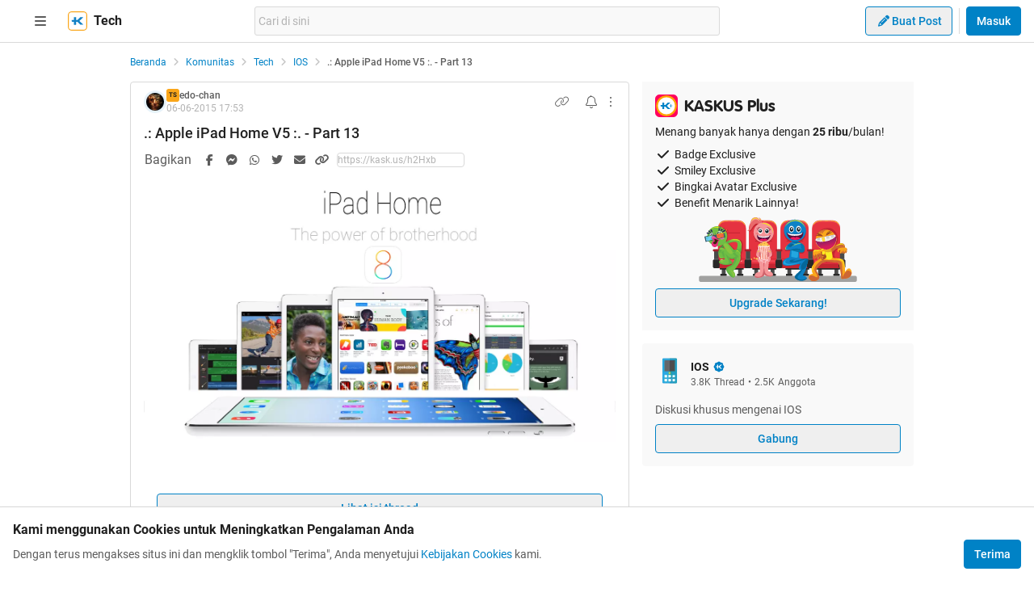

--- FILE ---
content_type: text/html; charset=utf-8
request_url: https://www.kaskus.co.id/post/58fc5b411a9975c5738b4574?ref=profile&med=post
body_size: 26023
content:
<!DOCTYPE html><html lang="id"><head><meta charSet="utf-8"/><script async="">(function(w,d,s,l,i){w[l]=w[l]||[];w[l].push({'gtm.start':
new Date().getTime(),event:'gtm.js'});var f=d.getElementsByTagName(s)[0],
j=d.createElement(s),dl=l!='dataLayer'?'&l='+l:'';j.async=true;j.src=
'https://www.googletagmanager.com/gtm.js?id='+i+dl;f.parentNode.insertBefore(j,f);
})(window,document,'script','dataLayer','GTM-KGKS6M');</script><link rel="shortcut icon" href="//s.kaskus.id/favicon.ico?v=1.1"/><meta name="robots" content="index, follow"/><meta name="title" content=".: Apple iPad Home V5 :. - Part 13 | KASKUS"/><meta name="description" content=" Main Menu Budayakan mencari dan membaca sebelum bertanya Info Event"/><meta name="author" content="KASKUS"/><meta name="keywords" content="kaskus.co.id, kaskus, komunitas, berita, diskusi, cerita, tanya, jawab, jual beli, belanja"/><meta name="theme-color" content="#0082C6"/><meta name="viewport" content="width=device-width, initial-scale=1"/><meta property="og:type" content="website"/><meta property="og:url" content="https://www.kaskus.co.id/post/58fc5b411a9975c5738b4574"/><meta property="og:title" content=".: Apple iPad Home V5 :. - Part 13 | KASKUS"/><meta property="og:description" content=" Main Menu Budayakan mencari dan membaca sebelum bertanya Info Event"/><meta property="og:image" content="https://s.kaskus.id/e3.1/images/default-meta-image.jpg"/><meta property="og:image:width" content="1200"/><meta property="og:image:height" content="630"/><meta property="twitter:image" content="https://s.kaskus.id/e3.1/images/default-meta-image.jpg"/><meta property="twitter:title" content=".: Apple iPad Home V5 :. - Part 13 | KASKUS"/><meta property="twitter:description" content=" Main Menu Budayakan mencari dan membaca sebelum bertanya Info Event"/><meta property="twitter:url" content="https://www.kaskus.co.id/post/58fc5b411a9975c5738b4574"/><meta property="twitter:card" content="summary_large_image"/><meta property="twitter:site" content="@kaskus"/><meta property="twitter:creator" content="@kaskus"/><title>.: Apple iPad Home V5 :. - Part 13 | KASKUS</title><link rel="alternate" type="only screen and (max-width: 640px)" href="https://m.kaskus.co.id/post/58fc5b411a9975c5738b4574"/><link rel="alternate" type="handheld" href="https://m.kaskus.co.id/post/58fc5b411a9975c5738b4574"/><meta name="next-head-count" content="28"/><meta http-equiv="X-UA-Compatible" content="IE=edge"/><meta http-equiv="Pragma" content="no-cache"/><meta http-equiv="Expires" content="-1"/><meta http-equiv="imagetoolbar" content="no"/><meta http-equiv="Cache-Control" content="no-cache"/><meta http-equiv="content-language" content="id, en"/><meta name="spiders" content="all"/><meta name="rating" content="general"/><meta name="webcrawlers" content="all"/><meta name="copyright" content="&amp;copy; 1999-2026 Kaskus Networks All Right Reserved"/><meta property="og:site_name" content="KASKUS"/><meta property="fb:pages" content="356445735231"/><link rel="preconnect" href="https://s.kaskus.id"/><script async="">var PWT={},googletag=googletag||{};googletag.cmd=googletag.cmd||[],PWT.jsLoaded=function(){!function(){var t=document.createElement("script"),e="https:"==document.location.protocol;t.src=(e?"https:":"http:")+"//securepubads.g.doubleclick.net/tag/js/gpt.js";var o=document.getElementsByTagName("script")[0];o.parentNode.insertBefore(t,o)}()},function(){var t=window.location.href,e="";if(t.indexOf("pwtv=")>0){var o=/pwtv=(.*?)(&|$)/g.exec(t);o.length>=2&&o[1].length>0&&(e="/"+o[1])}var a=document.createElement("script");a.async=!0,a.type="text/javascript",a.src="//ads.pubmatic.com/AdServer/js/pwt/157375/1125"+e+"/pwt.js";var c=document.getElementsByTagName("script")[0];c.parentNode.insertBefore(a,c)}();</script><link rel="preload" href="https://s.kaskus.id/kaskus-next/_next/static/css/513952ca6a440f7e.css" as="style"/><link rel="stylesheet" href="https://s.kaskus.id/kaskus-next/_next/static/css/513952ca6a440f7e.css" data-n-g=""/><link rel="preload" href="https://s.kaskus.id/kaskus-next/_next/static/css/be36d70f52f3f3d8.css" as="style"/><link rel="stylesheet" href="https://s.kaskus.id/kaskus-next/_next/static/css/be36d70f52f3f3d8.css" data-n-p=""/><link rel="preload" href="https://s.kaskus.id/kaskus-next/_next/static/css/02c975e1765ce956.css" as="style"/><link rel="stylesheet" href="https://s.kaskus.id/kaskus-next/_next/static/css/02c975e1765ce956.css"/><link rel="preload" href="https://s.kaskus.id/kaskus-next/_next/static/css/1c0f988d6fcff29c.css" as="style"/><link rel="stylesheet" href="https://s.kaskus.id/kaskus-next/_next/static/css/1c0f988d6fcff29c.css"/><link rel="preload" href="https://s.kaskus.id/kaskus-next/_next/static/css/ae0f6b176f8a446a.css" as="style"/><link rel="stylesheet" href="https://s.kaskus.id/kaskus-next/_next/static/css/ae0f6b176f8a446a.css"/><link rel="preload" href="https://s.kaskus.id/kaskus-next/_next/static/css/6112131c36e33b96.css" as="style"/><link rel="stylesheet" href="https://s.kaskus.id/kaskus-next/_next/static/css/6112131c36e33b96.css"/><noscript data-n-css=""></noscript><script defer="" nomodule="" src="https://s.kaskus.id/kaskus-next/_next/static/chunks/polyfills-42372ed130431b0a.js"></script><script defer="" src="https://s.kaskus.id/kaskus-next/_next/static/chunks/1284.932b509cdfe14c9d.js"></script><script defer="" src="https://s.kaskus.id/kaskus-next/_next/static/chunks/6792.4291de1c9e3addf6.js"></script><script defer="" src="https://s.kaskus.id/kaskus-next/_next/static/chunks/6466.49984c85988ac860.js"></script><script defer="" src="https://s.kaskus.id/kaskus-next/_next/static/chunks/916.37c3e58270eda9b0.js"></script><script defer="" src="https://s.kaskus.id/kaskus-next/_next/static/chunks/436-6dc490e362e5f02b.js"></script><script defer="" src="https://s.kaskus.id/kaskus-next/_next/static/chunks/2156-9042280b238dbf4e.js"></script><script defer="" src="https://s.kaskus.id/kaskus-next/_next/static/chunks/9680-511e7fa23d2bca62.js"></script><script defer="" src="https://s.kaskus.id/kaskus-next/_next/static/chunks/4667-27624ae2818d225b.js"></script><script defer="" src="https://s.kaskus.id/kaskus-next/_next/static/chunks/1603-031fa18c81b85bd5.js"></script><script defer="" src="https://s.kaskus.id/kaskus-next/_next/static/chunks/4776-371ff0bbb8c961d4.js"></script><script defer="" src="https://s.kaskus.id/kaskus-next/_next/static/chunks/5563-b32768d1a9d095aa.js"></script><script defer="" src="https://s.kaskus.id/kaskus-next/_next/static/chunks/8068-9b867473dddb29d6.js"></script><script defer="" src="https://s.kaskus.id/kaskus-next/_next/static/chunks/2584-4e4b823a1f86f45d.js"></script><script defer="" src="https://s.kaskus.id/kaskus-next/_next/static/chunks/3436.70ea455d621ea93e.js"></script><script defer="" src="https://s.kaskus.id/kaskus-next/_next/static/chunks/6189.ade4daecff2108d7.js"></script><script defer="" src="https://s.kaskus.id/kaskus-next/_next/static/chunks/1036.24dfe087be4d16f4.js"></script><script defer="" src="https://s.kaskus.id/kaskus-next/_next/static/chunks/9802.1a7d1d42b0e33eed.js"></script><script defer="" src="https://s.kaskus.id/kaskus-next/_next/static/chunks/2265.3d552cfe5361940f.js"></script><script src="https://s.kaskus.id/kaskus-next/_next/static/chunks/webpack-0a9861b393b98046.js" defer=""></script><script src="https://s.kaskus.id/kaskus-next/_next/static/chunks/framework-c40ce48b8bb4f1fd.js" defer=""></script><script src="https://s.kaskus.id/kaskus-next/_next/static/chunks/main-1b136c4cf93c9a27.js" defer=""></script><script src="https://s.kaskus.id/kaskus-next/_next/static/chunks/pages/_app-58cc2edd4704dc5d.js" defer=""></script><script src="https://s.kaskus.id/kaskus-next/_next/static/chunks/1210-7d5212284eae01fc.js" defer=""></script><script src="https://s.kaskus.id/kaskus-next/_next/static/chunks/4593-fce22b0ad7e92f14.js" defer=""></script><script src="https://s.kaskus.id/kaskus-next/_next/static/chunks/7645-6f3455301a7fee7a.js" defer=""></script><script src="https://s.kaskus.id/kaskus-next/_next/static/chunks/5918-229ec51f49562019.js" defer=""></script><script src="https://s.kaskus.id/kaskus-next/_next/static/chunks/5198-517a248b61d1a402.js" defer=""></script><script src="https://s.kaskus.id/kaskus-next/_next/static/chunks/4538-cdf441270e65c860.js" defer=""></script><script src="https://s.kaskus.id/kaskus-next/_next/static/chunks/5781-04a7d6d0c25cf2ee.js" defer=""></script><script src="https://s.kaskus.id/kaskus-next/_next/static/chunks/5154-0fc236ee77b218d4.js" defer=""></script><script src="https://s.kaskus.id/kaskus-next/_next/static/chunks/pages/desktop/post/%5B...ids%5D-5dc2f5987df28f02.js" defer=""></script><script src="https://s.kaskus.id/kaskus-next/_next/static/ZAOP3pKupMPN_HXSFoLNs/_buildManifest.js" defer=""></script><script src="https://s.kaskus.id/kaskus-next/_next/static/ZAOP3pKupMPN_HXSFoLNs/_ssgManifest.js" defer=""></script></head><body><div id="__next"><noscript><iframe title="google-tag-manager" src="https://www.googletagmanager.com/ns.html?id=GTM-KGKS6M" height="0" width="0" style="display:none;visibility:hidden"></iframe></noscript><script>!function(){try{var d=document.documentElement,c=d.classList;c.remove('light','dark');var e=localStorage.getItem('theme');if(e){c.add(e|| '')}else{c.add('light');}if(e==='light'||e==='dark'||!e)d.style.colorScheme=e||'light'}catch(t){}}();</script><div class="relative min-w-[970px]"><div class="sticky left-0 top-0 w-full border-b border-border bg-white dark:bg-white-night z-50"><div class="mx-auto flex w-full justify-between px-4 pb-2 pt-2 xl:max-w-1440p"><div class="flex items-center"><div class="relative mx-4"><div class="relative"><div class="relative" data-title="sidebarMenuBurger"><span class="relative flex items-center justify-center cursor-pointer rounded-lg p-2 text-sm hover:bg-surface-secondary"><i class="icon_icon__z9JSK h-5 w-5 text-base fa-bars fa-solid h-4 w-4 cursor-pointer text-secondary"></i></span></div></div></div><a title="Kaskus" class="relative mr-2 hidden" id="kaskus-next-header-logo" href="https://www.kaskus.co.id"><img src="https://s.kaskus.id/assets/web_1.0/images/logo-kaskus-white.svg" alt="Kaskus" width="128" height="20"/></a><div class="flex items-center"><a title="Kaskus" class="relative mr-2" id="kaskus-next-header-logo-square" href="https://www.kaskus.co.id"><img src="https://s.kaskus.id/assets/web_1.0/images/ic-kaskus.svg" alt="Kaskus" width="24" height="24"/></a><p class="font-bold text-primary">Tech</p></div></div><div class="flex flex-grow items-center justify-center"><div class="relative z-10 mx-auto max-w-xl flex-1"><div class="flex items-center gap-2 w-full"><div class="relative h-9 px-1 flex-1 items-center flex border border-border rounded-3 text-sm text-primary bg-surface-secondary z-10 flex-shrink-0 flex-grow"><input class="w-full overflow-hidden bg-surface-secondary placeholder:text-tertiary focus:outline-none flex-1" name="search" placeholder="Cari di sini" autoComplete="off" value=""/></div></div></div></div><div class="ml-2 flex items-center justify-end"><div class="ml-2"><div class="relative !inline-block"><div class="relative"><div class="flex"><span class="flex"><button class="button_button__cobsm button_regular___xVyZ button_secondary__mEcel"><i class="icon_icon__z9JSK h-5 w-5 text-base fa-pencil fa-solid button_button-icon__6O_Iv text-sm"></i>Buat Post</button></span></div><div class="menuDrawer_headerMenuDrawer__yS2pg bg-white text-secondary dark:bg-white-night md:!w-300p"></div></div></div></div><div class="ml-2 h-8 w-px bg-grey-2 dark:bg-grey-5"></div><div class="lg:ml-2"><button class="button_button__cobsm button_regular___xVyZ button_primary__PYJul">Masuk</button></div></div></div></div><div class="flex w-full flex-wrap bg-surface-primary pb-4"><div class="mx-auto flex min-h-screen w-full max-w-1440p justify-center xl:justify-start !justify-center"><div class="fixed left-0 top-0 z-70 h-screen w-266p transform bg-surface-primary pb-4 pl-8 pr-6 pt-2 transition-all duration-300 xl:left-auto xl:top-auto xl:z-40 xl:ml-4 xl:max-h-[calc(100vh-52px)] xl:transform-none xl:py-8 xl:pl-6 xl:transition-none common_hide-scroll__9GOfc pointer-events-none -translate-x-full xl:!hidden overflow-y-scroll"><div class="flex flex-col gap-y-4"><div class="flex items-center xl:hidden"><div class="relative !mx-0" data-title="sidebarMenuBurger"><span class="relative flex items-center justify-center cursor-pointer rounded-lg p-2 text-sm hover:bg-surface-secondary"><i class="icon_icon__z9JSK h-5 w-5 text-base fa-bars fa-solid h-4 w-4 cursor-pointer text-secondary"></i></span></div></div><div class="relative flex flex-col gap-y-4"><div class="flex w-full items-center justify-between"><p class="text-sm font-semibold text-secondary">Thread</p><i class="icon_icon__z9JSK h-5 w-5 text-base fa-pen fa-light cursor-pointer hover:bg-surface-secondary cursor-pointer text-secondary p-4 rounded-full hover:font-extrabold" title="Buat Thread"></i></div><a class="hover:!no-underline" title="For You" href="/home?tab=for_you_feeds"><div class="relative"><div class="group flex cursor-pointer items-center gap-x-2 rounded-3xl py-2 pl-3 hover:bg-surface-secondary select-none"><i class="icon_icon__z9JSK h-5 w-5 text-base fa-thumbs-up fa-light text-secondary group-hover:font-extrabold"></i><p class="text-xs font-medium text-secondary">For You</p></div></div></a><a class="hover:!no-underline" title="Hot Threads" href="/home?tab=hot"><div class="relative"><div class="group flex cursor-pointer items-center gap-x-2 rounded-3xl py-2 pl-3 hover:bg-surface-secondary select-none"><i class="icon_icon__z9JSK h-5 w-5 text-base fa-fire fa-light text-secondary group-hover:font-extrabold"></i><p class="text-xs font-medium text-secondary">Hot Threads</p></div></div></a><div class="h-[1px] w-full bg-divider mt-2"></div></div><div class="relative"><div class="relative flex flex-col gap-y-4"><div class="flex w-full items-center justify-between"><p class="text-sm font-semibold text-secondary">Komunitas</p><i class="icon_icon__z9JSK h-5 w-5 text-base fa-plus fa-light cursor-pointer hover:bg-surface-secondary cursor-pointer text-secondary p-4 rounded-full hover:font-extrabold" title="Buat Komunitas"></i></div><div class="flex w-full border border-solid border-divider rounded-full"><div class="flex items-center gap-2 w-full"><div class="relative h-9 px-1 flex-1 items-center flex border border-border rounded-3 text-sm text-primary bg-surface-secondary rounded-full w-full border-none text-xs"><i class="icon_icon__z9JSK h-5 w-5 text-base fa-search fa-solid text-secondary !w-9 !h-9"></i><input class="w-full overflow-hidden bg-surface-secondary placeholder:text-tertiary focus:outline-none flex-1" name="search" placeholder="Cari Komunitas" autoComplete="off" value=""/></div></div></div><a class="hover:!no-underline" title="Lihat Semua Komunitas" href="/komunitas/all"><div class="relative"><div class="group flex cursor-pointer items-center gap-x-2 rounded-3xl py-2 pl-3 hover:bg-surface-secondary select-none"><i class="icon_icon__z9JSK h-5 w-5 text-base fa-list-tree fa-light text-secondary group-hover:font-extrabold"></i><p class="text-xs font-medium text-secondary">Semua Komunitas</p></div></div></a></div></div><div class="h-[1px] w-full bg-divider"></div><div class="flex flex-col gap-y-4"><div class="flex w-full items-center justify-between"><p class="text-sm font-semibold text-secondary">Kategori</p></div><a title="Story" class="hover:!no-underline" href="/channel/1/story"><div class="relative"><div class="group flex cursor-pointer items-center gap-x-2 rounded-3xl py-2 pl-3 hover:bg-surface-secondary select-none"><div class="h-5 w-5 bg-contain bg-no-repeat py-1 dark:filter-primary" style="background-image:url(https://s.kaskus.id/img/tagicon/channel_20240418093555.png)"></div><p class="text-xs font-medium text-secondary">Story</p></div></div></a><a title="News" class="hover:!no-underline" href="/channel/5/news"><div class="relative"><div class="group flex cursor-pointer items-center gap-x-2 rounded-3xl py-2 pl-3 hover:bg-surface-secondary select-none"><div class="h-5 w-5 bg-contain bg-no-repeat py-1 dark:filter-primary" style="background-image:url(https://s.kaskus.id/img/tagicon/channel_20240418093612.png)"></div><p class="text-xs font-medium text-secondary">News</p></div></div></a><a title="Hobby" class="hover:!no-underline" href="/channel/2/hobby"><div class="relative"><div class="group flex cursor-pointer items-center gap-x-2 rounded-3xl py-2 pl-3 hover:bg-surface-secondary select-none"><div class="h-5 w-5 bg-contain bg-no-repeat py-1 dark:filter-primary" style="background-image:url(https://s.kaskus.id/img/tagicon/channel_20240418093628.png)"></div><p class="text-xs font-medium text-secondary">Hobby</p></div></div></a><a title="Games" class="hover:!no-underline" href="/channel/3/games"><div class="relative"><div class="group flex cursor-pointer items-center gap-x-2 rounded-3xl py-2 pl-3 hover:bg-surface-secondary select-none"><div class="h-5 w-5 bg-contain bg-no-repeat py-1 dark:filter-primary" style="background-image:url(https://s.kaskus.id/img/tagicon/channel_20240419095130.png)"></div><p class="text-xs font-medium text-secondary">Games</p></div></div></a><a title="Entertainment" class="hover:!no-underline" href="/channel/4/entertainment"><div class="relative"><div class="group flex cursor-pointer items-center gap-x-2 rounded-3xl py-2 pl-3 hover:bg-surface-secondary select-none"><div class="h-5 w-5 bg-contain bg-no-repeat py-1 dark:filter-primary" style="background-image:url(https://s.kaskus.id/img/tagicon/channel_20240327105652.png)"></div><p class="text-xs font-medium text-secondary">Entertainment</p></div></div></a><a title="Female" class="hover:!no-underline" href="/channel/10/female"><div class="relative"><div class="group flex cursor-pointer items-center gap-x-2 rounded-3xl py-2 pl-3 hover:bg-surface-secondary select-none"><div class="h-5 w-5 bg-contain bg-no-repeat py-1 dark:filter-primary" style="background-image:url(https://s.kaskus.id/img/tagicon/channel_20240327105721.png)"></div><p class="text-xs font-medium text-secondary">Female</p></div></div></a><a title="Tech" class="hover:!no-underline" href="/channel/6/tech"><div class="relative"><div class="group flex cursor-pointer items-center gap-x-2 rounded-3xl py-2 pl-3 hover:bg-surface-secondary select-none"><div class="h-5 w-5 bg-contain bg-no-repeat py-1 dark:filter-primary" style="background-image:url(https://s.kaskus.id/img/tagicon/channel_20240419095152.png)"></div><p class="text-xs font-medium text-secondary">Tech</p></div></div></a><a title="Automotive" class="hover:!no-underline" href="/channel/7/automotive"><div class="relative"><div class="group flex cursor-pointer items-center gap-x-2 rounded-3xl py-2 pl-3 hover:bg-surface-secondary select-none"><div class="h-5 w-5 bg-contain bg-no-repeat py-1 dark:filter-primary" style="background-image:url(https://s.kaskus.id/img/tagicon/channel_20240327104226.png)"></div><p class="text-xs font-medium text-secondary">Automotive</p></div></div></a><a title="Sports" class="hover:!no-underline" href="/channel/8/sports"><div class="relative"><div class="group flex cursor-pointer items-center gap-x-2 rounded-3xl py-2 pl-3 hover:bg-surface-secondary select-none"><div class="h-5 w-5 bg-contain bg-no-repeat py-1 dark:filter-primary" style="background-image:url(https://s.kaskus.id/img/tagicon/channel_20240327105751.png)"></div><p class="text-xs font-medium text-secondary">Sports</p></div></div></a><a title="Food &amp; Travel" class="hover:!no-underline" href="/channel/9/food-travel"><div class="relative"><div class="group flex cursor-pointer items-center gap-x-2 rounded-3xl py-2 pl-3 hover:bg-surface-secondary select-none"><div class="h-5 w-5 bg-contain bg-no-repeat py-1 dark:filter-primary" style="background-image:url(https://s.kaskus.id/img/tagicon/channel_20240419095116.png)"></div><p class="text-xs font-medium text-secondary">Food &amp; Travel</p></div></div></a></div><div class="h-[1px] w-full bg-divider"></div><div class="flex flex-col gap-y-4"><div class="flex w-full items-center justify-between"><p class="text-sm font-semibold text-secondary">Pengaturan</p></div><div class="relative"><div class="relative"><div class="flex w-full items-center justify-between pl-2"><div class="flex items-center gap-x-2"><i class="icon_icon__z9JSK h-5 w-5 text-base fa-moon fa-light text-secondary"></i><span class="text-xs font-medium text-secondary">Mode Malam</span><span class="bg-grey-6 rounded-md text-2xs text-white py-0.5 px-1">beta</span></div><span class="p-1"><div class="toggle_toggle__sguwZ"><label><input type="checkbox"/><span></span></label></div></span></div></div></div><div class="flex w-full items-center justify-between pl-2"><div class="flex items-center gap-x-2"><i class="icon_icon__z9JSK h-5 w-5 text-base fa-image fa-light text-secondary"></i><span class="text-xs font-medium text-secondary">Gambar</span></div><span class="p-1"><div class="toggle_toggle__sguwZ"><label><input type="checkbox" checked=""/><span></span></label></div></span></div></div><div class="h-[1px] w-full bg-divider"></div><div class="flex flex-col gap-y-4"><div class="flex w-full items-center justify-between"><p class="text-sm font-semibold text-secondary">Lainnya</p></div><a title="Tentang KASKUS" class="hover:!no-underline" href="https://bantuan.kaskus.co.id/hc/id/articles/214603718-Sekilas-Tentang-KASKUS"><div class="relative"><div class="group flex cursor-pointer items-center gap-x-2 rounded-3xl py-2 pl-3 hover:bg-surface-secondary select-none"><i class="icon_icon__z9JSK h-5 w-5 text-base fa-info-circle fa-light text-secondary group-hover:font-extrabold"></i><p class="text-xs font-medium text-secondary">Tentang KASKUS</p></div></div></a><a title="Syarat &amp; Ketentuan" class="hover:!no-underline" href="https://bantuan.kaskus.co.id/hc/id/articles/226392548-Syarat-dan-Ketentuan"><div class="relative"><div class="group flex cursor-pointer items-center gap-x-2 rounded-3xl py-2 pl-3 hover:bg-surface-secondary select-none"><i class="icon_icon__z9JSK h-5 w-5 text-base fa-book fa-light text-secondary group-hover:font-extrabold"></i><p class="text-xs font-medium text-secondary">Syarat &amp; Ketentuan</p></div></div></a><a title="Kebijakan Privasi" class="hover:!no-underline" href="https://bantuan.kaskus.co.id/hc/id/articles/226293627-Kebijakan-Privasi"><div class="relative"><div class="group flex cursor-pointer items-center gap-x-2 rounded-3xl py-2 pl-3 hover:bg-surface-secondary select-none"><i class="icon_icon__z9JSK h-5 w-5 text-base fa-shield-keyhole fa-light text-secondary group-hover:font-extrabold"></i><p class="text-xs font-medium text-secondary">Kebijakan Privasi</p></div></div></a><a title="Pusat Bantuan" class="hover:!no-underline" href="https://bantuan.kaskus.co.id/"><div class="relative"><div class="group flex cursor-pointer items-center gap-x-2 rounded-3xl py-2 pl-3 hover:bg-surface-secondary select-none"><i class="icon_icon__z9JSK h-5 w-5 text-base fa-handshake fa-light text-secondary group-hover:font-extrabold"></i><p class="text-xs font-medium text-secondary">Pusat Bantuan</p></div></div></a><a title="Hubungi Kami" class="hover:!no-underline" href="https://bantuan.kaskus.co.id/hc/id/requests/new"><div class="relative"><div class="group flex cursor-pointer items-center gap-x-2 rounded-3xl py-2 pl-3 hover:bg-surface-secondary select-none"><i class="icon_icon__z9JSK h-5 w-5 text-base fa-user-headset fa-light text-secondary group-hover:font-extrabold"></i><p class="text-xs font-medium text-secondary">Hubungi Kami</p></div></div></a><a title="KASKUS Plus" class="hover:!no-underline" href="https://plus.kaskus.co.id/"><div class="relative"><div class="group flex cursor-pointer items-center gap-x-2 rounded-3xl py-2 pl-3 hover:bg-surface-secondary select-none"><i class="icon_icon__z9JSK h-5 w-5 text-base fa-user-crown fa-light text-secondary group-hover:font-extrabold"></i><p class="text-xs font-medium text-secondary">KASKUS Plus</p></div></div></a><p class="text-xs text-secondary text-center mt-4">© <!-- -->2026<!-- --> KASKUS, PT Darta Media Indonesia. All rights reserved</p></div></div></div><div class="xl:ml-266p ml-0 xl:pl-3 !ml-0"><main class="flex w-970p flex-col flex-wrap justify-start"><ul class="flex w-full list-none items-center mt-4"><li class="flex min-w-0 items-center text-xs flex-none"><a class="truncate text-blue dark:text-blue-night" title="Beranda" href="/?ref=postlist-672&amp;med=breadcrumb">Beranda</a><i class="icon_icon__z9JSK h-5 w-5 text-base fa-angle-right fa-solid mx-1 !h-4 !w-4 flex-none cursor-default !text-xs text-grey-3 dark:text-grey-5"></i></li><li class="flex min-w-0 items-center text-xs"><a class="truncate text-blue dark:text-blue-night" title="Komunitas" href="/komunitas/all?ref=postlist-672&amp;med=breadcrumb">Komunitas</a><i class="icon_icon__z9JSK h-5 w-5 text-base fa-angle-right fa-solid mx-1 !h-4 !w-4 flex-none cursor-default !text-xs text-grey-3 dark:text-grey-5"></i></li><li class="flex min-w-0 items-center text-xs"><a class="truncate text-blue dark:text-blue-night" title="Tech" href="/komunitas/all?channel_id=6&amp;ref=postlist-672&amp;med=breadcrumb">Tech</a><i class="icon_icon__z9JSK h-5 w-5 text-base fa-angle-right fa-solid mx-1 !h-4 !w-4 flex-none cursor-default !text-xs text-grey-3 dark:text-grey-5"></i></li><li class="flex min-w-0 items-center text-xs"><a class="truncate text-blue dark:text-blue-night" title="IOS" href="/komunitas/672/ios?ref=postlist-672&amp;med=breadcrumb">IOS</a><i class="icon_icon__z9JSK h-5 w-5 text-base fa-angle-right fa-solid mx-1 !h-4 !w-4 flex-none cursor-default !text-xs text-grey-3 dark:text-grey-5"></i></li><li class="flex min-w-0 items-center text-xs"><p class="m-0 inline cursor-default truncate break-all font-medium text-secondary">.: Apple iPad Home V5 :. - Part 13</p></li></ul><div class="mt-4 flex w-full"><section class="mr-4 min-w-0 flex-auto"><div class="relative"><div class="w-full bg-surface-primary mb-2"><div class="relative flex flex-col justify-between border-y md:border border-border border-solid md:rounded"><div class="px-4 pt-2"><div class="relative mb-2 flex items-center justify-between text-xs"><div class="relative w-full"><div class="flex items-center gap-2 w-full"><div class="flex relative cursor-pointer" style="width:28px;height:28px"><img src="https://s.kaskus.id/user/avatar/2008/04/24/avatar446034_1.gif" alt="edo-chan" width="22.400000000000002" height="22.400000000000002" style="width:22.400000000000002px;height:22.400000000000002px" class="m-auto rounded-full object-cover"/><img src="https://s.kaskus.id/images/avatarborder/1.gif" alt="Avatar border" width="28" height="28" class="absolute top-0 left-0 w-full h-full"/></div><div class="flex flex-col gap-[2px]"><div class="flex items-center gap-1 lg:gap-2 text-xs"><span class="dark:bg-yellow-dark flex h-4 w-4 items-center justify-center rounded-3 bg-yellow text-center text-3xs font-bold leading-tight text-grey-7">TS</span><div class="htmlContentRenderer_html-content__ePjqJ font-medium text-secondary">edo-chan</div></div><time class="text-tertiary text-xs" dateTime="1433613192">07-06-2015 00:53</time></div></div></div><div class="flex items-center"><div class="relative"><div><i class="icon_icon__z9JSK h-5 w-5 text-base fa-link fa-light mr-2 hidden h-4 w-4 cursor-pointer !text-sm text-secondary lg:block"></i></div></div><div class="relative"><div><i class="icon_icon__z9JSK h-5 w-5 text-base fa-bell fa-light ml-2 cursor-pointer text-secondary" data-title="subscribeThreadButton"></i></div></div><i class="icon_icon__z9JSK h-5 w-5 text-base fa-ellipsis-vertical fa-light cursor-pointer pl-2 text-secondary" data-title="postOptions"></i></div></div><div class="mb-1 block flex-1 text-lg font-medium visited:text-tertiary"><div class="inline break-words align-middle overflow-auto">.: Apple iPad Home V5 :. - Part 13</div></div></div><div class="relative mx-4 mt-4 break-words line-clamp-3"><div class="htmlContentRenderer_html-content__ePjqJ"><div style="text-align: center;"><img src="https://s.kaskus.id/images/2014/06/07/446034_20140607013941.jpg" border="0" alt=".: Apple iPad Home V5 :. - Part 13" /></div><br />
<br />
<div class="sceditor-ignore quote-mark 314541496">Quote:</div><div class="quote expandable" data-by="" data-postid=""><div style="text-align: center;"><b><u><span data-attr="size" data-value="v_6" style="font-size:22px !important;">Rules</span></u></b></div><br />
- Silahkan baca page 1 sebelum bertanya<br />
- Dilarang ngejunk / OOT<br />
- Dilarang promosi / menawarkan apapun, temasuk link FJB, apapun alasanya. (post akan didelete, kalo bandel, akan dibanned)<br />
- Saling menghormati dan menghargai kaskuser lain, no master, no suhu, no nubi, semua sama. Cuma beda &quot;lama megang&quot; aja.<br />
- Dilarang menggunakan emot <img src="https://s.kaskus.id/images/smilies/mahos.gif" data-sceditor-emoticon=":bettys" border="0" alt="emoticon-Betty (S)" title="Betty (S)"/>, kesannya ga enak diliat <img src="https://s.kaskus.id/images/smilies/sumbangan/15.gif" data-sceditor-emoticon=":)" border="0" alt="emoticon-Smilie" title="Smilie"/><br />
</div><br />
<br />
<div style="text-align: center;"><b><u><span data-attr="size" data-value="v_6" style="font-size:22px !important;">Main Menu</span></u></b><br />
<br />
<a target="_blank" href="http://www.kaskus.co.id/show_post/538a62e9cc07e7e8768b47af/2/-" rel="ugc" onclick="dataLayer.push({'event': 'trackEvent','eventDetails.category': 'outbond', 'eventDetails.action': 'click', 'eventDetails.label': 'http://www.kaskus.co.id/show_post/538a62e9cc07e7e8768b47af/2/-'});"><img src="https://s.kaskus.id/images/2014/06/05/446034_20140605114444.png" border="0" alt=".: Apple iPad Home V5 :. - Part 13" /></a><a target="_blank" href="http://www.kaskus.co.id/show_post/538a62e9cc07e7e8768b47b1/4/-" rel="ugc" onclick="dataLayer.push({'event': 'trackEvent','eventDetails.category': 'outbond', 'eventDetails.action': 'click', 'eventDetails.label': 'http://www.kaskus.co.id/show_post/538a62e9cc07e7e8768b47b1/4/-'});"><img src="https://s.kaskus.id/images/2014/06/05/446034_20140605114544.png" border="0" alt=".: Apple iPad Home V5 :. - Part 13" /></a><br />
<a target="_blank" href="http://www.kaskus.co.id/show_post/538a62e9cc07e7e8768b47b0/3/-" rel="ugc" onclick="dataLayer.push({'event': 'trackEvent','eventDetails.category': 'outbond', 'eventDetails.action': 'click', 'eventDetails.label': 'http://www.kaskus.co.id/show_post/538a62e9cc07e7e8768b47b0/3/-'});"><br />
<img src="https://s.kaskus.id/images/2014/06/05/446034_20140605114714.png" border="0" alt=".: Apple iPad Home V5 :. - Part 13" /></a> <a target="_blank" href="http://www.kaskus.co.id/show_post/538a62e9cc07e7e8768b47b2/5/-" rel="ugc" onclick="dataLayer.push({'event': 'trackEvent','eventDetails.category': 'outbond', 'eventDetails.action': 'click', 'eventDetails.label': 'http://www.kaskus.co.id/show_post/538a62e9cc07e7e8768b47b2/5/-'});"><img src="https://s.kaskus.id/images/2014/06/05/446034_20140605114731.png" border="0" alt=".: Apple iPad Home V5 :. - Part 13" /></a><br />
<br />
<a target="_blank" href="http://www.kaskus.co.id/show_post/538a62e9cc07e7e8768b47b5/8/-" rel="ugc" onclick="dataLayer.push({'event': 'trackEvent','eventDetails.category': 'outbond', 'eventDetails.action': 'click', 'eventDetails.label': 'http://www.kaskus.co.id/show_post/538a62e9cc07e7e8768b47b5/8/-'});"><img src="https://s.kaskus.id/images/2014/06/05/446034_20140605114911.png" border="0" alt=".: Apple iPad Home V5 :. - Part 13" /></a> <a target="_blank" href="http://www.kaskus.co.id/show_post/538a62e9cc07e7e8768b47b3/6/-" rel="ugc" onclick="dataLayer.push({'event': 'trackEvent','eventDetails.category': 'outbond', 'eventDetails.action': 'click', 'eventDetails.label': 'http://www.kaskus.co.id/show_post/538a62e9cc07e7e8768b47b3/6/-'});"><img src="https://s.kaskus.id/images/2014/06/05/446034_20140605114929.png" border="0" alt=".: Apple iPad Home V5 :. - Part 13" /></a><br />
<br />
<a target="_blank" href="http://www.kaskus.co.id/show_post/538a65d04807e79e7a8b47b6/9/-" rel="ugc" onclick="dataLayer.push({'event': 'trackEvent','eventDetails.category': 'outbond', 'eventDetails.action': 'click', 'eventDetails.label': 'http://www.kaskus.co.id/show_post/538a65d04807e79e7a8b47b6/9/-'});"><img src="https://s.kaskus.id/images/2014/06/05/446034_20140605114951.png" border="0" alt=".: Apple iPad Home V5 :. - Part 13" /></a> <a target="_blank" href="http://www.kaskus.co.id/show_post/538a62e9cc07e7e8768b47b4/7/-" rel="ugc" onclick="dataLayer.push({'event': 'trackEvent','eventDetails.category': 'outbond', 'eventDetails.action': 'click', 'eventDetails.label': 'http://www.kaskus.co.id/show_post/538a62e9cc07e7e8768b47b4/7/-'});"><img src="https://s.kaskus.id/images/2014/06/05/446034_20140605115006.png" border="0" alt=".: Apple iPad Home V5 :. - Part 13" /></a><br />
<br />
<a target="_blank" href="http://www.kaskus.co.id/show_post/50a096401ed719e53d0000c4/10/" rel="ugc" onclick="dataLayer.push({'event': 'trackEvent','eventDetails.category': 'outbond', 'eventDetails.action': 'click', 'eventDetails.label': 'http://www.kaskus.co.id/show_post/50a096401ed719e53d0000c4/10/'});"><img src="https://s.kaskus.id/images/2014/06/05/446034_20140605115022.png" border="0" alt=".: Apple iPad Home V5 :. - Part 13" /></a> <a target="_blank" href="http://www.kaskus.co.id/show_post/50a09674e874b4d26b000094/12/" rel="ugc" onclick="dataLayer.push({'event': 'trackEvent','eventDetails.category': 'outbond', 'eventDetails.action': 'click', 'eventDetails.label': 'http://www.kaskus.co.id/show_post/50a09674e874b4d26b000094/12/'});"><img src="https://s.kaskus.id/images/2014/06/05/446034_20140605115205.png" border="0" alt=".: Apple iPad Home V5 :. - Part 13" /></a><br />
<br />
<a target="_blank" href="http://www.kaskus.co.id/show_post/50a09656e974b4ec4700007c/11/" rel="ugc" onclick="dataLayer.push({'event': 'trackEvent','eventDetails.category': 'outbond', 'eventDetails.action': 'click', 'eventDetails.label': 'http://www.kaskus.co.id/show_post/50a09656e974b4ec4700007c/11/'});"><img src="https://s.kaskus.id/images/2014/06/05/446034_20140605115304.png" border="0" alt=".: Apple iPad Home V5 :. - Part 13" /></a><br />
<br />
<b><span data-attr="size" data-value="v_6" style="font-size:22px !important;"><span data-attr="color" data-value="v_red" style="color:red !important;">Budayakan mencari dan membaca sebelum bertanya</span></span></b><br />
<img src="https://s.kaskus.id/images/smilies/sundulgans.gif" data-sceditor-emoticon=":sundulgans" border="0" alt="emoticon-Sundul Gan (S)" title="Sundul Gan (S)"/> <img src="https://s.kaskus.id/images/smilies/sundulgans.gif" data-sceditor-emoticon=":sundulgans" border="0" alt="emoticon-Sundul Gan (S)" title="Sundul Gan (S)"/> <img src="https://s.kaskus.id/images/smilies/sundulgans.gif" data-sceditor-emoticon=":sundulgans" border="0" alt="emoticon-Sundul Gan (S)" title="Sundul Gan (S)"/> <img src="https://s.kaskus.id/images/smilies/sundulgans.gif" data-sceditor-emoticon=":sundulgans" border="0" alt="emoticon-Sundul Gan (S)" title="Sundul Gan (S)"/> <img src="https://s.kaskus.id/images/smilies/sundulgans.gif" data-sceditor-emoticon=":sundulgans" border="0" alt="emoticon-Sundul Gan (S)" title="Sundul Gan (S)"/> <img src="https://s.kaskus.id/images/smilies/sundulgans.gif" data-sceditor-emoticon=":sundulgans" border="0" alt="emoticon-Sundul Gan (S)" title="Sundul Gan (S)"/> <img src="https://s.kaskus.id/images/smilies/sundulgans.gif" data-sceditor-emoticon=":sundulgans" border="0" alt="emoticon-Sundul Gan (S)" title="Sundul Gan (S)"/> <img src="https://s.kaskus.id/images/smilies/sundulgans.gif" data-sceditor-emoticon=":sundulgans" border="0" alt="emoticon-Sundul Gan (S)" title="Sundul Gan (S)"/> <img src="https://s.kaskus.id/images/smilies/sundulgans.gif" data-sceditor-emoticon=":sundulgans" border="0" alt="emoticon-Sundul Gan (S)" title="Sundul Gan (S)"/> <img src="https://s.kaskus.id/images/smilies/sundulgans.gif" data-sceditor-emoticon=":sundulgans" border="0" alt="emoticon-Sundul Gan (S)" title="Sundul Gan (S)"/> <img src="https://s.kaskus.id/images/smilies/sundulgans.gif" data-sceditor-emoticon=":sundulgans" border="0" alt="emoticon-Sundul Gan (S)" title="Sundul Gan (S)"/> <img src="https://s.kaskus.id/images/smilies/sundulgans.gif" data-sceditor-emoticon=":sundulgans" border="0" alt="emoticon-Sundul Gan (S)" title="Sundul Gan (S)"/><br />
<br />
<img src="https://dl.kaskus.id/i197.photobucket.com/albums/aa165/sichilya_kaskus/rules.gif" border="0" alt=".: Apple iPad Home V5 :. - Part 13" /><br />
</div><br />
<br />
<div style="text-align: center;"><b><u><span data-attr="size" data-value="v_6" style="font-size:22px !important;">Info Event</span></u></b></div><br />
</div><span class="absolute bottom-0 h-12 w-full bg-gradient-to-t from-white to-transparent dark:from-grey-7"></span></div><button class="button_button__cobsm button_regular___xVyZ button_secondary__mEcel mx-8 my-4">Lihat isi thread</button><div class="px-4"><div class="my-2 flex cursor-pointer"><div dir="rtl" class="relative flex"><div class=""><div class="flex relative cursor-pointer" style="width:28px;height:28px"><img src="https://s.kaskus.id/user/avatar/2013/01/19/avatar5105290_2.gif" alt="araadea" width="22.400000000000002" height="22.400000000000002" style="width:22.400000000000002px;height:22.400000000000002px" class="m-auto rounded-full object-cover"/><img src="https://s.kaskus.id/images/avatarborder/1.gif" alt="Avatar border" width="28" height="28" class="absolute top-0 left-0 w-full h-full"/></div></div><div class="-mr-3"><div class="flex relative cursor-pointer" style="width:28px;height:28px"><img src="https://s.kaskus.id/user/avatar/default.png" alt="User telah dihapus" width="28" height="28" style="width:28px;height:28px" class="m-auto rounded-full object-cover"/></div></div><div class="-mr-3"><div class="flex relative cursor-pointer" style="width:28px;height:28px"><img src="https://s.kaskus.id/user/avatar/2022/12/11/avatar11330372_1.gif" alt="darchscale" width="22.400000000000002" height="22.400000000000002" style="width:22.400000000000002px;height:22.400000000000002px" class="m-auto rounded-full object-cover"/><img src="https://s.kaskus.id/images/avatarborder/1.gif" alt="Avatar border" width="28" height="28" class="absolute top-0 left-0 w-full h-full"/></div></div></div><div class="ml-2 self-center text-xs text-tertiary"><div class="htmlContentRenderer_html-content__ePjqJ">darchscale dan 13 lainnya memberi reputasi</div></div></div><div class="mt-2 w-full py-2"><div class="flex w-full justify-between mt-1"><div class="flex"><div class="flex items-center"><div class="mr-2 cursor-pointer"><i class="icon_icon__z9JSK h-5 w-5 text-base fa-arrow-alt-up fa-light cursor-pointer hover:bg-surface-secondary !text-base text-secondary" data-title="upvoteButton"></i></div><div class="text-xs text-secondary">14</div><div class="ml-2 cursor-pointer"><i class="icon_icon__z9JSK h-5 w-5 text-base fa-arrow-alt-down fa-light cursor-pointer hover:bg-surface-secondary !text-base text-secondary" data-title="downvoteButton"></i></div></div><div class="ml-2 flex items-center text-secondary hover:bg-surface-secondary cursor-pointer rounded"><div class="relative"><div><i class="icon_icon__z9JSK h-5 w-5 text-base fa-chart-simple fa-light !text-base"></i></div></div><div class="ml-2 text-xs">809.3K</div></div><div class="ml-2 flex"><div class="relative text-base text-secondary"><div class="flex h-full cursor-pointer items-center justify-center rounded  hover:bg-surface-secondary"><div class="flex h-full items-center select-none"><i class="icon_icon__z9JSK h-5 w-5 text-base fa-share-nodes fa-light box-border !h-full !text-base share_sharer-icon__5HRAT"></i></div></div></div></div></div><div class="flex items-center"><div class="mr-2 flex cursor-pointer items-center rounded p-1 lg:mr-4 hover:bg-surface-secondary text-secondary"><i class="icon_icon__z9JSK h-5 w-5 text-base fa-comment-quote fa-light text-base"></i><div class="ml-1 hidden text-xs lg:block">Kutip</div></div><div class="flex cursor-pointer items-center rounded p-1 text-secondary hover:bg-surface-secondary"><div class="flex cursor-pointer items-center rounded"><i class="icon_icon__z9JSK h-5 w-5 text-base fa-comment fa-light text-base"></i></div><div class="ml-1 flex text-xs">9.7K<div class="ml-1 hidden text-xs lg:block">Balasan</div></div></div></div></div></div></div><div class="p-4 border-t border-solid border-border"><div class="w-full rounded border border-solid border-border bg-surface-tertiary"><div class="flex items-center justify-between p-2 gap-2"><div class="flex flex-auto items-center gap-2"><div class="flex relative cursor-pointer" style="width:28px;height:28px"><img src="https://s.kaskus.id/user/avatar/default.png" alt="Guest" width="22.400000000000002" height="22.400000000000002" style="width:22.400000000000002px;height:22.400000000000002px" class="m-auto rounded-full object-cover"/><img src="https://s.kaskus.id/images/avatarborder/1.gif" alt="Avatar border" width="28" height="28" class="absolute top-0 left-0 w-full h-full"/></div></div><div class="w-full flex-auto text-sm text-tertiary">Komentar yang asik ya</div></div></div><div class="flex flex-col gap-4"></div></div></div></div><div></div><div class="flex flex-1 items-center ml-4 mb-2"><span class="mr-2 text-sm text-tertiary">Urutan</span><div class="relative"><div><div class="flex items-center rounded-sm border border-solid border-border  px-2 py-1 text-xs font-medium text-secondary  hover:bg-grey-0  dark:hover:bg-grey-0-night cursor-pointer  mr-2 select-none"><i class="icon_icon__z9JSK h-5 w-5 text-base fa-clock fa-solid mr-1"></i>Terbaru</div></div></div><div class="relative"><div><div class="flex items-center rounded-sm border border-solid border-border  px-2 py-1 text-xs font-medium text-secondary  border-border bg-surface-tertiary hover:bg-grey-0  dark:hover:bg-grey-0-night cursor-pointer  mr-2 select-none"><i class="icon_icon__z9JSK h-5 w-5 text-base fa-clock fa-solid mr-1"></i>Terlama</div></div></div></div><div class="mb-1 flex w-full flex-wrap"><div class="items-centers flex w-full flex-wrap justify-between border-b bg-white p-2 px-4 dark:border-b-night-border dark:bg-grey-7"><div class="flex items-center"><div class="mr-2 h-8 w-8 flex-none animate-pulse rounded-full bg-grey-3"></div><div class="flex"><div class="flex h-3 w-24 animate-pulse bg-grey-3"></div><div class="ml-2 flex h-3 w-20 animate-pulse bg-grey-3"></div></div></div><div class="flex py-2"><div class="ml-2 flex h-3 w-4 animate-pulse bg-grey-3"></div><div class="ml-2 flex h-3 w-2 animate-pulse bg-grey-3"></div></div><div class="flex w-full flex-wrap py-2"><div class="mt-2 flex h-4 w-full animate-pulse bg-grey-3"></div><div class="mt-2 flex h-4 w-1/2 animate-pulse bg-grey-3"></div><div class="mt-2 flex h-4 w-3/4 animate-pulse bg-grey-3"></div></div><div class="flex w-full justify-between py-2"><div class="flex"><div class="flex h-5 w-16 animate-pulse bg-grey-3"></div><div class="ml-2 flex h-5 w-16 animate-pulse bg-grey-3"></div></div><div class="flex"><div class="flex h-5 w-3 animate-pulse bg-grey-3"></div><div class="ml-2 flex h-5 w-2 animate-pulse bg-grey-3"></div></div></div></div><div class="flex w-full bg-grey-0 p-2 px-4 dark:bg-grey-8"><div class="flex h-5 w-32 animate-pulse bg-grey-3"></div></div></div><div class="mb-1 flex w-full flex-wrap"><div class="items-centers flex w-full flex-wrap justify-between border-b bg-white p-2 px-4 dark:border-b-night-border dark:bg-grey-7"><div class="flex items-center"><div class="mr-2 h-8 w-8 flex-none animate-pulse rounded-full bg-grey-3"></div><div class="flex"><div class="flex h-3 w-24 animate-pulse bg-grey-3"></div><div class="ml-2 flex h-3 w-20 animate-pulse bg-grey-3"></div></div></div><div class="flex py-2"><div class="ml-2 flex h-3 w-4 animate-pulse bg-grey-3"></div><div class="ml-2 flex h-3 w-2 animate-pulse bg-grey-3"></div></div><div class="flex w-full flex-wrap py-2"><div class="mt-2 flex h-4 w-full animate-pulse bg-grey-3"></div><div class="mt-2 flex h-4 w-1/2 animate-pulse bg-grey-3"></div><div class="mt-2 flex h-4 w-3/4 animate-pulse bg-grey-3"></div></div><div class="flex w-full justify-between py-2"><div class="flex"><div class="flex h-5 w-16 animate-pulse bg-grey-3"></div><div class="ml-2 flex h-5 w-16 animate-pulse bg-grey-3"></div></div><div class="flex"><div class="flex h-5 w-3 animate-pulse bg-grey-3"></div><div class="ml-2 flex h-5 w-2 animate-pulse bg-grey-3"></div></div></div></div><div class="flex w-full bg-grey-0 p-2 px-4 dark:bg-grey-8"><div class="flex h-5 w-32 animate-pulse bg-grey-3"></div></div></div><div class="mb-1 flex w-full flex-wrap"><div class="items-centers flex w-full flex-wrap justify-between border-b bg-white p-2 px-4 dark:border-b-night-border dark:bg-grey-7"><div class="flex items-center"><div class="mr-2 h-8 w-8 flex-none animate-pulse rounded-full bg-grey-3"></div><div class="flex"><div class="flex h-3 w-24 animate-pulse bg-grey-3"></div><div class="ml-2 flex h-3 w-20 animate-pulse bg-grey-3"></div></div></div><div class="flex py-2"><div class="ml-2 flex h-3 w-4 animate-pulse bg-grey-3"></div><div class="ml-2 flex h-3 w-2 animate-pulse bg-grey-3"></div></div><div class="flex w-full flex-wrap py-2"><div class="mt-2 flex h-4 w-full animate-pulse bg-grey-3"></div><div class="mt-2 flex h-4 w-1/2 animate-pulse bg-grey-3"></div><div class="mt-2 flex h-4 w-3/4 animate-pulse bg-grey-3"></div></div><div class="flex w-full justify-between py-2"><div class="flex"><div class="flex h-5 w-16 animate-pulse bg-grey-3"></div><div class="ml-2 flex h-5 w-16 animate-pulse bg-grey-3"></div></div><div class="flex"><div class="flex h-5 w-3 animate-pulse bg-grey-3"></div><div class="ml-2 flex h-5 w-2 animate-pulse bg-grey-3"></div></div></div></div><div class="flex w-full bg-grey-0 p-2 px-4 dark:bg-grey-8"><div class="flex h-5 w-32 animate-pulse bg-grey-3"></div></div></div><div class="mb-1 flex w-full flex-wrap"><div class="items-centers flex w-full flex-wrap justify-between border-b bg-white p-2 px-4 dark:border-b-night-border dark:bg-grey-7"><div class="flex items-center"><div class="mr-2 h-8 w-8 flex-none animate-pulse rounded-full bg-grey-3"></div><div class="flex"><div class="flex h-3 w-24 animate-pulse bg-grey-3"></div><div class="ml-2 flex h-3 w-20 animate-pulse bg-grey-3"></div></div></div><div class="flex py-2"><div class="ml-2 flex h-3 w-4 animate-pulse bg-grey-3"></div><div class="ml-2 flex h-3 w-2 animate-pulse bg-grey-3"></div></div><div class="flex w-full flex-wrap py-2"><div class="mt-2 flex h-4 w-full animate-pulse bg-grey-3"></div><div class="mt-2 flex h-4 w-1/2 animate-pulse bg-grey-3"></div><div class="mt-2 flex h-4 w-3/4 animate-pulse bg-grey-3"></div></div><div class="flex w-full justify-between py-2"><div class="flex"><div class="flex h-5 w-16 animate-pulse bg-grey-3"></div><div class="ml-2 flex h-5 w-16 animate-pulse bg-grey-3"></div></div><div class="flex"><div class="flex h-5 w-3 animate-pulse bg-grey-3"></div><div class="ml-2 flex h-5 w-2 animate-pulse bg-grey-3"></div></div></div></div><div class="flex w-full bg-grey-0 p-2 px-4 dark:bg-grey-8"><div class="flex h-5 w-32 animate-pulse bg-grey-3"></div></div></div><div class="mb-1 flex w-full flex-wrap"><div class="items-centers flex w-full flex-wrap justify-between border-b bg-white p-2 px-4 dark:border-b-night-border dark:bg-grey-7"><div class="flex items-center"><div class="mr-2 h-8 w-8 flex-none animate-pulse rounded-full bg-grey-3"></div><div class="flex"><div class="flex h-3 w-24 animate-pulse bg-grey-3"></div><div class="ml-2 flex h-3 w-20 animate-pulse bg-grey-3"></div></div></div><div class="flex py-2"><div class="ml-2 flex h-3 w-4 animate-pulse bg-grey-3"></div><div class="ml-2 flex h-3 w-2 animate-pulse bg-grey-3"></div></div><div class="flex w-full flex-wrap py-2"><div class="mt-2 flex h-4 w-full animate-pulse bg-grey-3"></div><div class="mt-2 flex h-4 w-1/2 animate-pulse bg-grey-3"></div><div class="mt-2 flex h-4 w-3/4 animate-pulse bg-grey-3"></div></div><div class="flex w-full justify-between py-2"><div class="flex"><div class="flex h-5 w-16 animate-pulse bg-grey-3"></div><div class="ml-2 flex h-5 w-16 animate-pulse bg-grey-3"></div></div><div class="flex"><div class="flex h-5 w-3 animate-pulse bg-grey-3"></div><div class="ml-2 flex h-5 w-2 animate-pulse bg-grey-3"></div></div></div></div><div class="flex w-full bg-grey-0 p-2 px-4 dark:bg-grey-8"><div class="flex h-5 w-32 animate-pulse bg-grey-3"></div></div></div><div class="p-4 mb-5 rounded border border-solid border-border"><div class="w-full rounded border border-solid border-border bg-surface-tertiary"><div class="flex items-center justify-between p-2 gap-2"><div class="flex flex-auto items-center gap-2"><div class="flex relative cursor-pointer" style="width:28px;height:28px"><img src="https://s.kaskus.id/user/avatar/default.png" alt="Guest" width="22.400000000000002" height="22.400000000000002" style="width:22.400000000000002px;height:22.400000000000002px" class="m-auto rounded-full object-cover"/><img src="https://s.kaskus.id/images/avatarborder/1.gif" alt="Avatar border" width="28" height="28" class="absolute top-0 left-0 w-full h-full"/></div></div><div class="w-full flex-auto text-sm text-tertiary">Komentar yang asik ya</div></div></div><div class="flex flex-col gap-4"></div></div></div><div class="my-4 w-full bg-white p-4 dark:bg-white-night"><div class="flex items-center"><div class="text-white bg-blue sectionHeader_sectionHeaderIcon__J3dWB h-5 w-5 flex-none lg:h-7 lg:w-7"><i class="icon_icon__z9JSK h-5 w-5 text-base fa-star fa-solid h-3 w-3 !text-xs lg:h-5 lg:w-5 lg:!text-base"></i></div><div class="sectionHeader_sectionHeaderTitle__L_VH0">Komunitas Pilihan</div></div><div class="mt-4 flex w-full justify-between overflow-hidden"><div class="flex h-[200px] w-28 flex-col items-center justify-between rounded border border-border bg-white p-4  dark:bg-white-night mr-2 flex-none"><div class="mb-2 h-[72px] w-[72px] animate-pulse rounded-full bg-grey-3"></div><div class="mt-1 flex h-4 w-3/4 animate-pulse bg-grey-3"></div><div class="mt-1 flex h-4 w-1/2 animate-pulse bg-grey-3"></div><div class="mt-4 flex h-6 w-full animate-pulse bg-grey-3"></div></div><div class="flex h-[200px] w-28 flex-col items-center justify-between rounded border border-border bg-white p-4  dark:bg-white-night mr-2 flex-none"><div class="mb-2 h-[72px] w-[72px] animate-pulse rounded-full bg-grey-3"></div><div class="mt-1 flex h-4 w-3/4 animate-pulse bg-grey-3"></div><div class="mt-1 flex h-4 w-1/2 animate-pulse bg-grey-3"></div><div class="mt-4 flex h-6 w-full animate-pulse bg-grey-3"></div></div><div class="flex h-[200px] w-28 flex-col items-center justify-between rounded border border-border bg-white p-4  dark:bg-white-night mr-2 flex-none"><div class="mb-2 h-[72px] w-[72px] animate-pulse rounded-full bg-grey-3"></div><div class="mt-1 flex h-4 w-3/4 animate-pulse bg-grey-3"></div><div class="mt-1 flex h-4 w-1/2 animate-pulse bg-grey-3"></div><div class="mt-4 flex h-6 w-full animate-pulse bg-grey-3"></div></div><div class="flex h-[200px] w-28 flex-col items-center justify-between rounded border border-border bg-white p-4  dark:bg-white-night mr-2 flex-none"><div class="mb-2 h-[72px] w-[72px] animate-pulse rounded-full bg-grey-3"></div><div class="mt-1 flex h-4 w-3/4 animate-pulse bg-grey-3"></div><div class="mt-1 flex h-4 w-1/2 animate-pulse bg-grey-3"></div><div class="mt-4 flex h-6 w-full animate-pulse bg-grey-3"></div></div><div class="flex h-[200px] w-28 flex-col items-center justify-between rounded border border-border bg-white p-4  dark:bg-white-night mr-2 flex-none"><div class="mb-2 h-[72px] w-[72px] animate-pulse rounded-full bg-grey-3"></div><div class="mt-1 flex h-4 w-3/4 animate-pulse bg-grey-3"></div><div class="mt-1 flex h-4 w-1/2 animate-pulse bg-grey-3"></div><div class="mt-4 flex h-6 w-full animate-pulse bg-grey-3"></div></div><div class="flex h-[200px] w-28 flex-col items-center justify-between rounded border border-border bg-white p-4  dark:bg-white-night mr-2 flex-none"><div class="mb-2 h-[72px] w-[72px] animate-pulse rounded-full bg-grey-3"></div><div class="mt-1 flex h-4 w-3/4 animate-pulse bg-grey-3"></div><div class="mt-1 flex h-4 w-1/2 animate-pulse bg-grey-3"></div><div class="mt-4 flex h-6 w-full animate-pulse bg-grey-3"></div></div><div class="flex h-[200px] w-28 flex-col items-center justify-between rounded border border-border bg-white p-4  dark:bg-white-night mr-2 flex-none"><div class="mb-2 h-[72px] w-[72px] animate-pulse rounded-full bg-grey-3"></div><div class="mt-1 flex h-4 w-3/4 animate-pulse bg-grey-3"></div><div class="mt-1 flex h-4 w-1/2 animate-pulse bg-grey-3"></div><div class="mt-4 flex h-6 w-full animate-pulse bg-grey-3"></div></div><div class="flex h-[200px] w-28 flex-col items-center justify-between rounded border border-border bg-white p-4  dark:bg-white-night mr-2 flex-none"><div class="mb-2 h-[72px] w-[72px] animate-pulse rounded-full bg-grey-3"></div><div class="mt-1 flex h-4 w-3/4 animate-pulse bg-grey-3"></div><div class="mt-1 flex h-4 w-1/2 animate-pulse bg-grey-3"></div><div class="mt-4 flex h-6 w-full animate-pulse bg-grey-3"></div></div></div></div></section><aside class="w-336p flex-none"><div class="bg-surface-secondary p-4 mb-4"><div class="mb-2 flex items-center"><img src="https://s.kaskus.id/kaskus-next/next-assets/images/kaskus-plus-icon-color.svg" alt="KASKUS Plus" class="h-5 w-5 flex-none lg:h-7 lg:w-7 mr-2"/><div class="sectionHeader_sectionHeaderTitle__L_VH0">KASKUS Plus</div></div><div class="text-sm mb-2">Menang banyak hanya dengan <span class="font-bold">25 ribu</span>/bulan!</div><div class="text-sm mb-2"><div class="flex items-center"><i class="icon_icon__z9JSK h-5 w-5 text-base fa-check fa-solid mr-1"></i><div>Badge Exclusive</div></div><div class="flex items-center"><i class="icon_icon__z9JSK h-5 w-5 text-base fa-check fa-solid mr-1"></i><div>Smiley Exclusive</div></div><div class="flex items-center"><i class="icon_icon__z9JSK h-5 w-5 text-base fa-check fa-solid mr-1"></i><div>Bingkai Avatar Exclusive</div></div><div class="flex items-center"><i class="icon_icon__z9JSK h-5 w-5 text-base fa-check fa-solid mr-1"></i><div>Benefit Menarik Lainnya!</div></div></div><img src="https://s.kaskus.id/kaskus-next/next-assets/images/kaskus-plus-widget-placeholder.svg" alt="KASKUS Plus" class="w-full h-auto mb-2"/><a href="https://plus.kaskus.co.id/#section-guide" class="w-full !no-underline"><button class="button_button__cobsm button_regular___xVyZ button_secondary__mEcel w-full">Upgrade Sekarang!</button></a></div><div class="bg-surface-secondary p-4 rounded mb-4"><div class="flex"><div class="relative flex flex-none"><img src="https://s.kaskus.id/r200x200/ficon/image-36.png" alt="IOS" width="36" height="36" class="block w-full !h-9 !w-9 object-cover" loading="lazy" draggable="true"/></div><div class="ml-2"><a href="/komunitas/672/ios"><div class="text-sm text-primary min-w-0"><span class="font-bold align-middle break-words min-w-0">IOS</span><span class="inline-block align-middle leading-4"><div class="relative"><div class="relative"><img src="https://s.kaskus.id/kaskus-next/next-assets/images/icon-official-badge.svg" class="w-4 h-4 ml-1" width="16" height="16" alt="KASKUS Official" title="KASKUS Official"/></div></div></span></div></a><div class="text-xs text-secondary"><span class="mr-1">3.8K</span><span class="mr-1">Thread</span>•<span class="ml-1">2.5K</span><span class="ml-1">Anggota</span></div></div></div><div class="mt-4 break-words text-sm text-secondary">Diskusi khusus mengenai IOS</div><button class="button_button__cobsm button_regular___xVyZ button_secondary__mEcel mt-2 w-full rounded">Gabung</button></div><div id="div-gpt-ad-r1" class="ads_ads__FX52E [&amp;&gt;div]:mb-4 text-center"></div><div id="div-gpt-ad-r2" class="ads_ads__FX52E [&amp;&gt;div]:mb-4 text-center"></div><div class="bg-surface-secondary p-4 rounded mb-4"><div class="mb-4 flex items-center"><div class="text-white bg-pallete-red-2 dark:bg-pallete-red-2-night sectionHeader_sectionHeaderIcon__J3dWB h-5 w-5 flex-none lg:h-7 lg:w-7"><i class="icon_icon__z9JSK h-5 w-5 text-base fa-fire fa-solid h-3 w-3 !text-xs lg:h-5 lg:w-5 lg:!text-base"></i></div><div class="sectionHeader_sectionHeaderTitle__L_VH0">Hot Threads</div></div><div class="last:border-b-0 last:border-none"></div></div><div class="sticky top-16"><div id="div-gpt-ad-r3" class="ads_ads__FX52E [&amp;&gt;div]:mb-4 text-center"></div></div></aside></div></main></div></div></div></div></div><script id="__NEXT_DATA__" type="application/json">{"props":{"pageProps":{"fallback":{"#url:\"/posts/58fc5b411a9975c5738b4574\",":{"data":{"id":"58fc5b411a9975c5738b4574","dateline":1492933441,"user":{"id":"32432","display_name":"Bizzie","display_name_html":"Bizzie","username":"Bizzie","title":"kaskus maniac","avatar":"https://s.kaskus.id/user/avatar/2004/03/11/avatar32432_4.gif","avatar_border_url":"https://s.kaskus.id/images/avatarborder/1.gif","is_online":false,"biography":"","status":{"last_login":1738161443,"is_online":false},"total_posts":4875,"reputation_info":{"enable_reputation":1,"reputation":882,"reputation_title":"is a splendid one to behold","reputation_box":7},"is_banned":false,"is_ignored":false,"community_role":{"id":"0","title":"other"}},"title":"","is_subscribed":false,"meta":{"total_replies":0,"visibility_status":1,"vote_info":{"total_reputations":0,"vote_status":0,"total_voters":0,"voters":[]}},"content":{"text":" Makasih gan infonya.. Cek kulkas ya ","html":"\u003cbr /\u003e\n\u003cbr /\u003e\n\u003cdiv class=\"sceditor-ignore quote-mark 314541496\"\u003eQuote:\u003c/div\u003e\u003cdiv class=\"quote expandable\" data-by=\"fuyuko\" data-postid=\"58f9aa15d675d4d4098b4568\"\u003e\u003ccite class=\"sceditor-ignore\"\u003eOriginal Posted By \u003cb\u003efuyuko\u003c/b\u003e\u003ca href=\"/post/58f9aa15d675d4d4098b4568#post58f9aa15d675d4d4098b4568\"\u003e►\u003c/a\u003e\u003c/cite\u003e\u003cbr /\u003e\nipad mini 2 udah retina display kok, sama persis kyk mini 4 resolusinya 1536 x 2048 pixels\u003cbr /\u003e\nkualitas gambar beda mah karena ipad mini 2 blm laminated display kyk mini 4, jd ada gap antara layar sama touchscreen. Klo di mini 4 udah laminated display jd warnanya keliatan lebih keluar\u003c/div\u003e\u003cbr /\u003e\nMakasih gan infonya..\u003cbr /\u003e\nCek kulkas ya \u003cimg src=\"https://s.kaskus.id/images/smilies/sumbangan/smiley_beer.gif\" data-sceditor-emoticon=\":beer:\" border=\"0\" alt=\"emoticon-Angkat Beer\" title=\"Angkat Beer\"/\u003e","bbcode":"\n\n[QUOTE=fuyuko;58f9aa15d675d4d4098b4568]\nipad mini 2 udah retina display kok, sama persis kyk mini 4 resolusinya 1536 x 2048 pixels\nkualitas gambar beda mah karena ipad mini 2 blm laminated display kyk mini 4, jd ada gap antara layar sama touchscreen. Klo di mini 4 udah laminated display jd warnanya keliatan lebih keluar[/QUOTE]\nMakasih gan infonya..\nCek kulkas ya :beer:","noquote":"\n\nMakasih gan infonya..\nCek kulkas ya :beer:","snippet":" Makasih gan infonya.. Cek kulkas ya "},"root_post_id":"","post_number":4697}},"#url:\"/threads?post_id=58fc5b411a9975c5738b4574\",":{"data":{"id":"55733388582b2e146c8b4569","title":".: Apple iPad Home V5 :. - Part 13","slug":"apple-ipad-home-v5----part-13","type":1,"commerce_type":0,"image_count":0,"is_subscribed":false,"community":{"id":"672","name":"IOS","icon":{"url":"https://s.kaskus.id/ficon/image-36.png","is_censored":false},"description":"Diskusi khusus mengenai IOS","official_status":1,"cover":"","membership_status":0,"type":0,"meta":{"total_threads":3782,"total_members":2507,"total_posts":172144},"allow_chat":false,"allow_chat_notification":true},"meta":{"total_views":809341,"total_replies":9710,"total_root_replies":8105,"moderation_status":{"visibility_status":1,"is_sticky":false,"is_open":true},"thread_status":{"hot_thread_status":0,"is_creator":false},"disable_index_next_page":false,"excluded_from_ht":false},"thread_starter":{"id":"446034","display_name":"edo-chan","display_name_html":"edo-chan","username":"edo-chan","title":"kaskus addict","avatar":"https://s.kaskus.id/user/avatar/2008/04/24/avatar446034_1.gif","avatar_border_url":"https://s.kaskus.id/images/avatarborder/1.gif","is_online":false,"biography":"","status":{"last_login":1479432890,"is_online":false},"total_posts":2182,"reputation_info":{"enable_reputation":1,"reputation":560,"reputation_title":"is a name known to all","reputation_box":6},"is_banned":false,"is_ignored":false,"community_role":{"id":"1","title":"Member"}},"last_post":{"id":"675fbe28ed1bcf4bb70d636b","dateline":1734327848,"user":{"id":"988033","display_name":"togepimania","display_name_html":"togepimania","username":"togepimania","title":"","avatar":"https://s.kaskus.id/user/avatar/2009/07/14/avatar988033_2.gif","avatar_border_url":"","biography":""}},"first_post":{"id":"55733388582b2e146c8b456a","dateline":1433613192,"user":{"id":"446034","display_name":"edo-chan","display_name_html":"edo-chan","username":"edo-chan","title":"kaskus addict","avatar":"https://s.kaskus.id/user/avatar/2008/04/24/avatar446034_1.gif","avatar_border_url":"https://s.kaskus.id/images/avatarborder/1.gif","is_online":false,"biography":"","status":{"last_login":1479432890,"is_online":false},"total_posts":2182,"reputation_info":{"enable_reputation":1,"reputation":560,"reputation_title":"is a name known to all","reputation_box":6},"is_banned":false,"is_ignored":false,"community_role":{"id":"0","title":""}},"title":".: Apple iPad Home V5 :.","is_subscribed":false,"meta":{"total_replies":0,"visibility_status":1,"vote_info":{"total_reputations":14,"vote_status":0,"total_voters":14,"voters":[{"id":"11330372","display_name":"darchscale","display_name_html":"darchscale","username":"darchscale","title":"newbie","avatar":"https://s.kaskus.id/user/avatar/2022/12/11/avatar11330372_1.gif","avatar_border_url":"https://s.kaskus.id/images/avatarborder/1.gif","biography":""},{"id":"-1","display_name":"User telah dihapus","display_name_html":"User telah dihapus","username":"User telah dihapus","title":"","avatar":"https://s.kaskus.id/user/avatar/default.png","avatar_border_url":"","biography":""},{"id":"5105290","display_name":"araadea","display_name_html":"araadea","username":"araadea","title":"KASKUS Addict","avatar":"https://s.kaskus.id/user/avatar/2013/01/19/avatar5105290_2.gif","avatar_border_url":"https://s.kaskus.id/images/avatarborder/1.gif","biography":""},{"id":"10994283","display_name":"galaxy27699","display_name_html":"galaxy27699","username":"galaxy27699","title":"newbie","avatar":"https://s.kaskus.id/user/avatar/2021/02/02/default.png","avatar_border_url":"https://s.kaskus.id/images/avatarborder/1.gif","biography":""},{"id":"10974720","display_name":"tien212700","display_name_html":"tien212700","username":"tien212700","title":"KASKUS Addict","avatar":"https://s.kaskus.id/user/avatar/2020/12/18/avatar10974720_1.gif","avatar_border_url":"https://s.kaskus.id/images/avatarborder/1.gif","biography":""},{"id":"10811649","display_name":"nona212","display_name_html":"nona212","username":"nona212","title":"Made in KASKUS","avatar":"https://s.kaskus.id/user/avatar/2020/02/23/avatar10811649_15.gif","avatar_border_url":"https://s.kaskus.id/images/avatarborder/1.gif","biography":""},{"id":"8914126","display_name":"anasabila","display_name_html":"anasabila","username":"anasabila","title":"kaskus maniac","avatar":"https://s.kaskus.id/user/avatar/2016/06/30/avatar8914126_40.gif","avatar_border_url":"https://s.kaskus.id/images/avatarborder/1.gif","biography":""},{"id":"10565178","display_name":"darmawati040","display_name_html":"darmawati040","username":"darmawati040","title":"Aktivis Reg. NTB","avatar":"https://s.kaskus.id/user/avatar/2019/04/03/avatar10565178_13.gif","avatar_border_url":"https://s.kaskus.id/images/avatarborder/1.gif","biography":""},{"id":"8922017","display_name":"aldysadi","display_name_html":"aldysadi","username":"aldysadi","title":"Cinta Indonesiaku Enthusiast","avatar":"https://s.kaskus.id/user/avatar/2016/07/02/avatar8922017_50.gif","avatar_border_url":"https://s.kaskus.id/images/avatarborder/1.gif","biography":""},{"id":"9592766","display_name":"bos.kutang","display_name_html":"bos.kutang","username":"bos.kutang","title":"KASKUS Maniac","avatar":"https://s.kaskus.id/user/avatar/2017/02/13/avatar9592766_158.gif","avatar_border_url":"https://s.kaskus.id/images/avatarborder/1.gif","biography":""},{"id":"8498298","display_name":"yuki26","display_name_html":"yuki26","username":"yuki26","title":"KASKUS Freak","avatar":"https://s.kaskus.id/user/avatar/2016/02/05/avatar8498298_13.gif","avatar_border_url":"https://s.kaskus.id/images/avatarborder/34.gif","biography":""},{"id":"8901321","display_name":"dellesology","display_name_html":"dellesology","username":"dellesology","title":"KASKUS Holic","avatar":"https://s.kaskus.id/user/avatar/2016/06/27/avatar8901321_3.gif","avatar_border_url":"https://s.kaskus.id/images/avatarborder/1.gif","biography":""},{"id":"353692","display_name":"killallthemnow","display_name_html":"killallthemnow","username":"killallthemnow","title":"KASKUS Geek","avatar":"https://s.kaskus.id/user/avatar/2007/11/01/avatar353692_12.gif","avatar_border_url":"https://s.kaskus.id/images/avatarborder/1.gif","biography":""},{"id":"1358116","display_name":"bayoeindra","display_name_html":"bayoeindra","username":"bayoeindra","title":"newbie","avatar":"https://s.kaskus.id/user/avatar/2010/01/19/avatar1358116_1.gif","avatar_border_url":"https://s.kaskus.id/images/avatarborder/1.gif","biography":""}]}},"content":{"text":" Main Menu Budayakan mencari dan membaca sebelum bertanya Info Event","html":"\u003cdiv style=\"text-align: center;\"\u003e\u003cimg class=\"mls-img\" src=\"https://s.kaskus.id/b/images/2014/06/07/446034_20140607013941.jpg\" data-src=\"https://s.kaskus.id/images/2014/06/07/446034_20140607013941.jpg\" border=\"0\" alt=\"kaskus-image\" /\u003e\u003c/div\u003e\u003cbr /\u003e\n\u003cbr /\u003e\n\u003cdiv class=\"sceditor-ignore quote-mark 314541496\"\u003eQuote:\u003c/div\u003e\u003cdiv class=\"quote expandable\" data-by=\"\" data-postid=\"\"\u003e\u003cdiv style=\"text-align: center;\"\u003e\u003cb\u003e\u003cu\u003e\u003cspan data-attr=\"size\" data-value=\"v_6\" style=\"font-size:22px !important;\"\u003eRules\u003c/span\u003e\u003c/u\u003e\u003c/b\u003e\u003c/div\u003e\u003cbr /\u003e\n- Silahkan baca page 1 sebelum bertanya\u003cbr /\u003e\n- Dilarang ngejunk / OOT\u003cbr /\u003e\n- Dilarang promosi / menawarkan apapun, temasuk link FJB, apapun alasanya. (post akan didelete, kalo bandel, akan dibanned)\u003cbr /\u003e\n- Saling menghormati dan menghargai kaskuser lain, no master, no suhu, no nubi, semua sama. Cuma beda \u0026quot;lama megang\u0026quot; aja.\u003cbr /\u003e\n- Dilarang menggunakan emot \u003cimg src=\"https://s.kaskus.id/images/smilies/mahos.gif\" data-sceditor-emoticon=\":bettys\" border=\"0\" alt=\"emoticon-Betty (S)\" title=\"Betty (S)\"/\u003e, kesannya ga enak diliat \u003cimg src=\"https://s.kaskus.id/images/smilies/sumbangan/15.gif\" data-sceditor-emoticon=\":)\" border=\"0\" alt=\"emoticon-Smilie\" title=\"Smilie\"/\u003e\u003cbr /\u003e\n\u003c/div\u003e\u003cbr /\u003e\n\u003cbr /\u003e\n\u003cdiv style=\"text-align: center;\"\u003e\u003cb\u003e\u003cu\u003e\u003cspan data-attr=\"size\" data-value=\"v_6\" style=\"font-size:22px !important;\"\u003eMain Menu\u003c/span\u003e\u003c/u\u003e\u003c/b\u003e\u003cbr /\u003e\n\u003cbr /\u003e\n\u003ca target=\"_blank\" href=\"http://www.kaskus.co.id/show_post/538a62e9cc07e7e8768b47af/2/-\" rel=\"ugc\" onclick=\"dataLayer.push({'event': 'trackEvent','eventDetails.category': 'outbond', 'eventDetails.action': 'click', 'eventDetails.label': 'http://www.kaskus.co.id/show_post/538a62e9cc07e7e8768b47af/2/-'});\"\u003e\u003cimg class=\"mls-img\" src=\"https://s.kaskus.id/b/images/2014/06/05/446034_20140605114444.png\" data-src=\"https://s.kaskus.id/images/2014/06/05/446034_20140605114444.png\" border=\"0\" alt=\"kaskus-image\" /\u003e\u003c/a\u003e\u003ca target=\"_blank\" href=\"http://www.kaskus.co.id/show_post/538a62e9cc07e7e8768b47b1/4/-\" rel=\"ugc\" onclick=\"dataLayer.push({'event': 'trackEvent','eventDetails.category': 'outbond', 'eventDetails.action': 'click', 'eventDetails.label': 'http://www.kaskus.co.id/show_post/538a62e9cc07e7e8768b47b1/4/-'});\"\u003e\u003cimg class=\"mls-img\" src=\"https://s.kaskus.id/b/images/2014/06/05/446034_20140605114544.png\" data-src=\"https://s.kaskus.id/images/2014/06/05/446034_20140605114544.png\" border=\"0\" alt=\"kaskus-image\" /\u003e\u003c/a\u003e\u003cbr /\u003e\n\u003ca target=\"_blank\" href=\"http://www.kaskus.co.id/show_post/538a62e9cc07e7e8768b47b0/3/-\" rel=\"ugc\" onclick=\"dataLayer.push({'event': 'trackEvent','eventDetails.category': 'outbond', 'eventDetails.action': 'click', 'eventDetails.label': 'http://www.kaskus.co.id/show_post/538a62e9cc07e7e8768b47b0/3/-'});\"\u003e\u003cbr /\u003e\n\u003cimg class=\"mls-img\" src=\"https://s.kaskus.id/b/images/2014/06/05/446034_20140605114714.png\" data-src=\"https://s.kaskus.id/images/2014/06/05/446034_20140605114714.png\" border=\"0\" alt=\"kaskus-image\" /\u003e\u003c/a\u003e \u003ca target=\"_blank\" href=\"http://www.kaskus.co.id/show_post/538a62e9cc07e7e8768b47b2/5/-\" rel=\"ugc\" onclick=\"dataLayer.push({'event': 'trackEvent','eventDetails.category': 'outbond', 'eventDetails.action': 'click', 'eventDetails.label': 'http://www.kaskus.co.id/show_post/538a62e9cc07e7e8768b47b2/5/-'});\"\u003e\u003cimg class=\"mls-img\" src=\"https://s.kaskus.id/b/images/2014/06/05/446034_20140605114731.png\" data-src=\"https://s.kaskus.id/images/2014/06/05/446034_20140605114731.png\" border=\"0\" alt=\"kaskus-image\" /\u003e\u003c/a\u003e\u003cbr /\u003e\n\u003cbr /\u003e\n\u003ca target=\"_blank\" href=\"http://www.kaskus.co.id/show_post/538a62e9cc07e7e8768b47b5/8/-\" rel=\"ugc\" onclick=\"dataLayer.push({'event': 'trackEvent','eventDetails.category': 'outbond', 'eventDetails.action': 'click', 'eventDetails.label': 'http://www.kaskus.co.id/show_post/538a62e9cc07e7e8768b47b5/8/-'});\"\u003e\u003cimg class=\"mls-img\" src=\"https://s.kaskus.id/b/images/2014/06/05/446034_20140605114911.png\" data-src=\"https://s.kaskus.id/images/2014/06/05/446034_20140605114911.png\" border=\"0\" alt=\"kaskus-image\" /\u003e\u003c/a\u003e \u003ca target=\"_blank\" href=\"http://www.kaskus.co.id/show_post/538a62e9cc07e7e8768b47b3/6/-\" rel=\"ugc\" onclick=\"dataLayer.push({'event': 'trackEvent','eventDetails.category': 'outbond', 'eventDetails.action': 'click', 'eventDetails.label': 'http://www.kaskus.co.id/show_post/538a62e9cc07e7e8768b47b3/6/-'});\"\u003e\u003cimg class=\"mls-img\" src=\"https://s.kaskus.id/b/images/2014/06/05/446034_20140605114929.png\" data-src=\"https://s.kaskus.id/images/2014/06/05/446034_20140605114929.png\" border=\"0\" alt=\"kaskus-image\" /\u003e\u003c/a\u003e\u003cbr /\u003e\n\u003cbr /\u003e\n\u003ca target=\"_blank\" href=\"http://www.kaskus.co.id/show_post/538a65d04807e79e7a8b47b6/9/-\" rel=\"ugc\" onclick=\"dataLayer.push({'event': 'trackEvent','eventDetails.category': 'outbond', 'eventDetails.action': 'click', 'eventDetails.label': 'http://www.kaskus.co.id/show_post/538a65d04807e79e7a8b47b6/9/-'});\"\u003e\u003cimg class=\"mls-img\" src=\"https://s.kaskus.id/b/images/2014/06/05/446034_20140605114951.png\" data-src=\"https://s.kaskus.id/images/2014/06/05/446034_20140605114951.png\" border=\"0\" alt=\"kaskus-image\" /\u003e\u003c/a\u003e \u003ca target=\"_blank\" href=\"http://www.kaskus.co.id/show_post/538a62e9cc07e7e8768b47b4/7/-\" rel=\"ugc\" onclick=\"dataLayer.push({'event': 'trackEvent','eventDetails.category': 'outbond', 'eventDetails.action': 'click', 'eventDetails.label': 'http://www.kaskus.co.id/show_post/538a62e9cc07e7e8768b47b4/7/-'});\"\u003e\u003cimg class=\"mls-img\" src=\"https://s.kaskus.id/b/images/2014/06/05/446034_20140605115006.png\" data-src=\"https://s.kaskus.id/images/2014/06/05/446034_20140605115006.png\" border=\"0\" alt=\"kaskus-image\" /\u003e\u003c/a\u003e\u003cbr /\u003e\n\u003cbr /\u003e\n\u003ca target=\"_blank\" href=\"http://www.kaskus.co.id/show_post/50a096401ed719e53d0000c4/10/\" rel=\"ugc\" onclick=\"dataLayer.push({'event': 'trackEvent','eventDetails.category': 'outbond', 'eventDetails.action': 'click', 'eventDetails.label': 'http://www.kaskus.co.id/show_post/50a096401ed719e53d0000c4/10/'});\"\u003e\u003cimg class=\"mls-img\" src=\"https://s.kaskus.id/b/images/2014/06/05/446034_20140605115022.png\" data-src=\"https://s.kaskus.id/images/2014/06/05/446034_20140605115022.png\" border=\"0\" alt=\"kaskus-image\" /\u003e\u003c/a\u003e \u003ca target=\"_blank\" href=\"http://www.kaskus.co.id/show_post/50a09674e874b4d26b000094/12/\" rel=\"ugc\" onclick=\"dataLayer.push({'event': 'trackEvent','eventDetails.category': 'outbond', 'eventDetails.action': 'click', 'eventDetails.label': 'http://www.kaskus.co.id/show_post/50a09674e874b4d26b000094/12/'});\"\u003e\u003cimg class=\"mls-img\" src=\"https://s.kaskus.id/b/images/2014/06/05/446034_20140605115205.png\" data-src=\"https://s.kaskus.id/images/2014/06/05/446034_20140605115205.png\" border=\"0\" alt=\"kaskus-image\" /\u003e\u003c/a\u003e\u003cbr /\u003e\n\u003cbr /\u003e\n\u003ca target=\"_blank\" href=\"http://www.kaskus.co.id/show_post/50a09656e974b4ec4700007c/11/\" rel=\"ugc\" onclick=\"dataLayer.push({'event': 'trackEvent','eventDetails.category': 'outbond', 'eventDetails.action': 'click', 'eventDetails.label': 'http://www.kaskus.co.id/show_post/50a09656e974b4ec4700007c/11/'});\"\u003e\u003cimg class=\"mls-img\" src=\"https://s.kaskus.id/b/images/2014/06/05/446034_20140605115304.png\" data-src=\"https://s.kaskus.id/images/2014/06/05/446034_20140605115304.png\" border=\"0\" alt=\"kaskus-image\" /\u003e\u003c/a\u003e\u003cbr /\u003e\n\u003cbr /\u003e\n\u003cb\u003e\u003cspan data-attr=\"size\" data-value=\"v_6\" style=\"font-size:22px !important;\"\u003e\u003cspan data-attr=\"color\" data-value=\"v_red\" style=\"color:red !important;\"\u003eBudayakan mencari dan membaca sebelum bertanya\u003c/span\u003e\u003c/span\u003e\u003c/b\u003e\u003cbr /\u003e\n\u003cimg src=\"https://s.kaskus.id/images/smilies/sundulgans.gif\" data-sceditor-emoticon=\":sundulgans\" border=\"0\" alt=\"emoticon-Sundul Gan (S)\" title=\"Sundul Gan (S)\"/\u003e \u003cimg src=\"https://s.kaskus.id/images/smilies/sundulgans.gif\" data-sceditor-emoticon=\":sundulgans\" border=\"0\" alt=\"emoticon-Sundul Gan (S)\" title=\"Sundul Gan (S)\"/\u003e \u003cimg src=\"https://s.kaskus.id/images/smilies/sundulgans.gif\" data-sceditor-emoticon=\":sundulgans\" border=\"0\" alt=\"emoticon-Sundul Gan (S)\" title=\"Sundul Gan (S)\"/\u003e \u003cimg src=\"https://s.kaskus.id/images/smilies/sundulgans.gif\" data-sceditor-emoticon=\":sundulgans\" border=\"0\" alt=\"emoticon-Sundul Gan (S)\" title=\"Sundul Gan (S)\"/\u003e \u003cimg src=\"https://s.kaskus.id/images/smilies/sundulgans.gif\" data-sceditor-emoticon=\":sundulgans\" border=\"0\" alt=\"emoticon-Sundul Gan (S)\" title=\"Sundul Gan (S)\"/\u003e \u003cimg src=\"https://s.kaskus.id/images/smilies/sundulgans.gif\" data-sceditor-emoticon=\":sundulgans\" border=\"0\" alt=\"emoticon-Sundul Gan (S)\" title=\"Sundul Gan (S)\"/\u003e \u003cimg src=\"https://s.kaskus.id/images/smilies/sundulgans.gif\" data-sceditor-emoticon=\":sundulgans\" border=\"0\" alt=\"emoticon-Sundul Gan (S)\" title=\"Sundul Gan (S)\"/\u003e \u003cimg src=\"https://s.kaskus.id/images/smilies/sundulgans.gif\" data-sceditor-emoticon=\":sundulgans\" border=\"0\" alt=\"emoticon-Sundul Gan (S)\" title=\"Sundul Gan (S)\"/\u003e \u003cimg src=\"https://s.kaskus.id/images/smilies/sundulgans.gif\" data-sceditor-emoticon=\":sundulgans\" border=\"0\" alt=\"emoticon-Sundul Gan (S)\" title=\"Sundul Gan (S)\"/\u003e \u003cimg src=\"https://s.kaskus.id/images/smilies/sundulgans.gif\" data-sceditor-emoticon=\":sundulgans\" border=\"0\" alt=\"emoticon-Sundul Gan (S)\" title=\"Sundul Gan (S)\"/\u003e \u003cimg src=\"https://s.kaskus.id/images/smilies/sundulgans.gif\" data-sceditor-emoticon=\":sundulgans\" border=\"0\" alt=\"emoticon-Sundul Gan (S)\" title=\"Sundul Gan (S)\"/\u003e \u003cimg src=\"https://s.kaskus.id/images/smilies/sundulgans.gif\" data-sceditor-emoticon=\":sundulgans\" border=\"0\" alt=\"emoticon-Sundul Gan (S)\" title=\"Sundul Gan (S)\"/\u003e\u003cbr /\u003e\n\u003cbr /\u003e\n\u003cimg class=\"mls-img\" data-src=\"https://dl.kaskus.id/i197.photobucket.com/albums/aa165/sichilya_kaskus/rules.gif\" border=\"0\" alt=\"kaskus-image\" /\u003e\u003cbr /\u003e\n\u003c/div\u003e\u003cbr /\u003e\n\u003cbr /\u003e\n\u003cdiv style=\"text-align: center;\"\u003e\u003cb\u003e\u003cu\u003e\u003cspan data-attr=\"size\" data-value=\"v_6\" style=\"font-size:22px !important;\"\u003eInfo Event\u003c/span\u003e\u003c/u\u003e\u003c/b\u003e\u003c/div\u003e\u003cbr /\u003e\n","bbcode":"[CENTER][img]http://cdn.kaskus.com/images/2014/06/07/446034_20140607013941.jpg[/img][/CENTER]\n\n[QUOTE][CENTER][B][U][size=\"6\"]Rules[/size][/U][/B][/CENTER]\n- Silahkan baca page 1 sebelum bertanya\n- Dilarang ngejunk / OOT\n- Dilarang promosi / menawarkan apapun, temasuk link FJB, apapun alasanya. (post akan didelete, kalo bandel, akan dibanned)\n- Saling menghormati dan menghargai kaskuser lain, no master, no suhu, no nubi, semua sama. Cuma beda \"lama megang\" aja.\n- Dilarang menggunakan emot :bettys , kesannya ga enak diliat :)\n[/QUOTE]\n\n[CENTER][B][U][size=\"6\"]Main Menu[/size][/U][/B]\n\n[URL=\"http://www.kaskus.co.id/show_post/538a62e9cc07e7e8768b47af/2/-\"][img]http://cdn.kaskus.com/images/2014/06/05/446034_20140605114444.png[/img][/URL] [URL=\"http://www.kaskus.co.id/show_post/538a62e9cc07e7e8768b47b1/4/-\"][img]http://cdn.kaskus.com/images/2014/06/05/446034_20140605114544.png[/img][/URL]\n[URL=\"http://www.kaskus.co.id/show_post/538a62e9cc07e7e8768b47b0/3/-\"]\n[img]http://cdn.kaskus.com/images/2014/06/05/446034_20140605114714.png[/img][/URL] [URL=\"http://www.kaskus.co.id/show_post/538a62e9cc07e7e8768b47b2/5/-\"][img]http://cdn.kaskus.com/images/2014/06/05/446034_20140605114731.png[/img][/URL]\n\n[URL=\"http://www.kaskus.co.id/show_post/538a62e9cc07e7e8768b47b5/8/-\"][img]http://cdn.kaskus.com/images/2014/06/05/446034_20140605114911.png[/img][/URL] [URL=\"http://www.kaskus.co.id/show_post/538a62e9cc07e7e8768b47b3/6/-\"][img]http://cdn.kaskus.com/images/2014/06/05/446034_20140605114929.png[/img][/URL]\n\n[URL=\"http://www.kaskus.co.id/show_post/538a65d04807e79e7a8b47b6/9/-\"][img]http://cdn.kaskus.com/images/2014/06/05/446034_20140605114951.png[/img][/URL] [URL=\"http://www.kaskus.co.id/show_post/538a62e9cc07e7e8768b47b4/7/-\"][img]http://cdn.kaskus.com/images/2014/06/05/446034_20140605115006.png[/img][/URL]\n\n[URL=\"http://www.kaskus.co.id/show_post/50a096401ed719e53d0000c4/10/\"][img]http://cdn.kaskus.com/images/2014/06/05/446034_20140605115022.png[/img][/URL] [URL=\"http://www.kaskus.co.id/show_post/50a09674e874b4d26b000094/12/\"][img]http://cdn.kaskus.com/images/2014/06/05/446034_20140605115205.png[/img][/URL]\n\n[URL=\"http://www.kaskus.co.id/show_post/50a09656e974b4ec4700007c/11/\"][img]http://cdn.kaskus.com/images/2014/06/05/446034_20140605115304.png[/img][/URL]\n\n[B][size=\"6\"][color=red]Budayakan mencari dan membaca sebelum bertanya[/color][/size][/B]\n:sundulgans :sundulgans :sundulgans :sundulgans :sundulgans :sundulgans :sundulgans :sundulgans :sundulgans :sundulgans :sundulgans :sundulgans\n\n[img]http://i197.photobucket.com/albums/aa165/sichilya_kaskus/rules.gif[/img]\n[/CENTER]\n\n[CENTER][B][U][size=\"6\"]Info Event[/size][/U][/B][/CENTER]\n","noquote":"[CENTER][img]http://cdn.kaskus.com/images/2014/06/07/446034_20140607013941.jpg[/img][/CENTER]\n\n[CENTER][B][U][size=\"6\"]Main Menu[/size][/U][/B]\n\n[URL=\"http://www.kaskus.co.id/show_post/538a62e9cc07e7e8768b47af/2/-\"][img]http://cdn.kaskus.com/images/2014/06/05/446034_20140605114444.png[/img][/URL] [URL=\"http://www.kaskus.co.id/show_post/538a62e9cc07e7e8768b47b1/4/-\"][img]http://cdn.kaskus.com/images/2014/06/05/446034_20140605114544.png[/img][/URL]\n[URL=\"http://www.kaskus.co.id/show_post/538a62e9cc07e7e8768b47b0/3/-\"]\n[img]http://cdn.kaskus.com/images/2014/06/05/446034_20140605114714.png[/img][/URL] [URL=\"http://www.kaskus.co.id/show_post/538a62e9cc07e7e8768b47b2/5/-\"][img]http://cdn.kaskus.com/images/2014/06/05/446034_20140605114731.png[/img][/URL]\n\n[URL=\"http://www.kaskus.co.id/show_post/538a62e9cc07e7e8768b47b5/8/-\"][img]http://cdn.kaskus.com/images/2014/06/05/446034_20140605114911.png[/img][/URL] [URL=\"http://www.kaskus.co.id/show_post/538a62e9cc07e7e8768b47b3/6/-\"][img]http://cdn.kaskus.com/images/2014/06/05/446034_20140605114929.png[/img][/URL]\n\n[URL=\"http://www.kaskus.co.id/show_post/538a65d04807e79e7a8b47b6/9/-\"][img]http://cdn.kaskus.com/images/2014/06/05/446034_20140605114951.png[/img][/URL] [URL=\"http://www.kaskus.co.id/show_post/538a62e9cc07e7e8768b47b4/7/-\"][img]http://cdn.kaskus.com/images/2014/06/05/446034_20140605115006.png[/img][/URL]\n\n[URL=\"http://www.kaskus.co.id/show_post/50a096401ed719e53d0000c4/10/\"][img]http://cdn.kaskus.com/images/2014/06/05/446034_20140605115022.png[/img][/URL] [URL=\"http://www.kaskus.co.id/show_post/50a09674e874b4d26b000094/12/\"][img]http://cdn.kaskus.com/images/2014/06/05/446034_20140605115205.png[/img][/URL]\n\n[URL=\"http://www.kaskus.co.id/show_post/50a09656e974b4ec4700007c/11/\"][img]http://cdn.kaskus.com/images/2014/06/05/446034_20140605115304.png[/img][/URL]\n\n[B][size=\"6\"][color=red]Budayakan mencari dan membaca sebelum bertanya[/color][/size][/B]\n:sundulgans :sundulgans :sundulgans :sundulgans :sundulgans :sundulgans :sundulgans :sundulgans :sundulgans :sundulgans :sundulgans :sundulgans\n\n[img]http://i197.photobucket.com/albums/aa165/sichilya_kaskus/rules.gif[/img]\n[/CENTER]\n\n[CENTER][B][U][size=\"6\"]Info Event[/size][/U][/B][/CENTER]\n","snippet":" Main Menu Budayakan mencari dan membaca sebelum bertanya Info Event"}},"dateline":1433613192,"short_url":"https://kask.us/h2Hxb","content":{"text":" Main Menu Budayakan mencari dan membaca sebelum bertanya Info Event","html":"\u003cdiv style=\"text-align: center;\"\u003e\u003cimg src=\"https://s.kaskus.id/images/2014/06/07/446034_20140607013941.jpg\" border=\"0\" alt=\".: Apple iPad Home V5 :. - Part 13\" /\u003e\u003c/div\u003e\u003cbr /\u003e\n\u003cbr /\u003e\n\u003cdiv class=\"sceditor-ignore quote-mark 314541496\"\u003eQuote:\u003c/div\u003e\u003cdiv class=\"quote expandable\" data-by=\"\" data-postid=\"\"\u003e\u003cdiv style=\"text-align: center;\"\u003e\u003cb\u003e\u003cu\u003e\u003cspan data-attr=\"size\" data-value=\"v_6\" style=\"font-size:22px !important;\"\u003eRules\u003c/span\u003e\u003c/u\u003e\u003c/b\u003e\u003c/div\u003e\u003cbr /\u003e\n- Silahkan baca page 1 sebelum bertanya\u003cbr /\u003e\n- Dilarang ngejunk / OOT\u003cbr /\u003e\n- Dilarang promosi / menawarkan apapun, temasuk link FJB, apapun alasanya. (post akan didelete, kalo bandel, akan dibanned)\u003cbr /\u003e\n- Saling menghormati dan menghargai kaskuser lain, no master, no suhu, no nubi, semua sama. Cuma beda \u0026quot;lama megang\u0026quot; aja.\u003cbr /\u003e\n- Dilarang menggunakan emot \u003cimg src=\"https://s.kaskus.id/images/smilies/mahos.gif\" data-sceditor-emoticon=\":bettys\" border=\"0\" alt=\"emoticon-Betty (S)\" title=\"Betty (S)\"/\u003e, kesannya ga enak diliat \u003cimg src=\"https://s.kaskus.id/images/smilies/sumbangan/15.gif\" data-sceditor-emoticon=\":)\" border=\"0\" alt=\"emoticon-Smilie\" title=\"Smilie\"/\u003e\u003cbr /\u003e\n\u003c/div\u003e\u003cbr /\u003e\n\u003cbr /\u003e\n\u003cdiv style=\"text-align: center;\"\u003e\u003cb\u003e\u003cu\u003e\u003cspan data-attr=\"size\" data-value=\"v_6\" style=\"font-size:22px !important;\"\u003eMain Menu\u003c/span\u003e\u003c/u\u003e\u003c/b\u003e\u003cbr /\u003e\n\u003cbr /\u003e\n\u003ca target=\"_blank\" href=\"http://www.kaskus.co.id/show_post/538a62e9cc07e7e8768b47af/2/-\" rel=\"ugc\" onclick=\"dataLayer.push({'event': 'trackEvent','eventDetails.category': 'outbond', 'eventDetails.action': 'click', 'eventDetails.label': 'http://www.kaskus.co.id/show_post/538a62e9cc07e7e8768b47af/2/-'});\"\u003e\u003cimg src=\"https://s.kaskus.id/images/2014/06/05/446034_20140605114444.png\" border=\"0\" alt=\".: Apple iPad Home V5 :. - Part 13\" /\u003e\u003c/a\u003e\u003ca target=\"_blank\" href=\"http://www.kaskus.co.id/show_post/538a62e9cc07e7e8768b47b1/4/-\" rel=\"ugc\" onclick=\"dataLayer.push({'event': 'trackEvent','eventDetails.category': 'outbond', 'eventDetails.action': 'click', 'eventDetails.label': 'http://www.kaskus.co.id/show_post/538a62e9cc07e7e8768b47b1/4/-'});\"\u003e\u003cimg src=\"https://s.kaskus.id/images/2014/06/05/446034_20140605114544.png\" border=\"0\" alt=\".: Apple iPad Home V5 :. - Part 13\" /\u003e\u003c/a\u003e\u003cbr /\u003e\n\u003ca target=\"_blank\" href=\"http://www.kaskus.co.id/show_post/538a62e9cc07e7e8768b47b0/3/-\" rel=\"ugc\" onclick=\"dataLayer.push({'event': 'trackEvent','eventDetails.category': 'outbond', 'eventDetails.action': 'click', 'eventDetails.label': 'http://www.kaskus.co.id/show_post/538a62e9cc07e7e8768b47b0/3/-'});\"\u003e\u003cbr /\u003e\n\u003cimg src=\"https://s.kaskus.id/images/2014/06/05/446034_20140605114714.png\" border=\"0\" alt=\".: Apple iPad Home V5 :. - Part 13\" /\u003e\u003c/a\u003e \u003ca target=\"_blank\" href=\"http://www.kaskus.co.id/show_post/538a62e9cc07e7e8768b47b2/5/-\" rel=\"ugc\" onclick=\"dataLayer.push({'event': 'trackEvent','eventDetails.category': 'outbond', 'eventDetails.action': 'click', 'eventDetails.label': 'http://www.kaskus.co.id/show_post/538a62e9cc07e7e8768b47b2/5/-'});\"\u003e\u003cimg src=\"https://s.kaskus.id/images/2014/06/05/446034_20140605114731.png\" border=\"0\" alt=\".: Apple iPad Home V5 :. - Part 13\" /\u003e\u003c/a\u003e\u003cbr /\u003e\n\u003cbr /\u003e\n\u003ca target=\"_blank\" href=\"http://www.kaskus.co.id/show_post/538a62e9cc07e7e8768b47b5/8/-\" rel=\"ugc\" onclick=\"dataLayer.push({'event': 'trackEvent','eventDetails.category': 'outbond', 'eventDetails.action': 'click', 'eventDetails.label': 'http://www.kaskus.co.id/show_post/538a62e9cc07e7e8768b47b5/8/-'});\"\u003e\u003cimg src=\"https://s.kaskus.id/images/2014/06/05/446034_20140605114911.png\" border=\"0\" alt=\".: Apple iPad Home V5 :. - Part 13\" /\u003e\u003c/a\u003e \u003ca target=\"_blank\" href=\"http://www.kaskus.co.id/show_post/538a62e9cc07e7e8768b47b3/6/-\" rel=\"ugc\" onclick=\"dataLayer.push({'event': 'trackEvent','eventDetails.category': 'outbond', 'eventDetails.action': 'click', 'eventDetails.label': 'http://www.kaskus.co.id/show_post/538a62e9cc07e7e8768b47b3/6/-'});\"\u003e\u003cimg src=\"https://s.kaskus.id/images/2014/06/05/446034_20140605114929.png\" border=\"0\" alt=\".: Apple iPad Home V5 :. - Part 13\" /\u003e\u003c/a\u003e\u003cbr /\u003e\n\u003cbr /\u003e\n\u003ca target=\"_blank\" href=\"http://www.kaskus.co.id/show_post/538a65d04807e79e7a8b47b6/9/-\" rel=\"ugc\" onclick=\"dataLayer.push({'event': 'trackEvent','eventDetails.category': 'outbond', 'eventDetails.action': 'click', 'eventDetails.label': 'http://www.kaskus.co.id/show_post/538a65d04807e79e7a8b47b6/9/-'});\"\u003e\u003cimg src=\"https://s.kaskus.id/images/2014/06/05/446034_20140605114951.png\" border=\"0\" alt=\".: Apple iPad Home V5 :. - Part 13\" /\u003e\u003c/a\u003e \u003ca target=\"_blank\" href=\"http://www.kaskus.co.id/show_post/538a62e9cc07e7e8768b47b4/7/-\" rel=\"ugc\" onclick=\"dataLayer.push({'event': 'trackEvent','eventDetails.category': 'outbond', 'eventDetails.action': 'click', 'eventDetails.label': 'http://www.kaskus.co.id/show_post/538a62e9cc07e7e8768b47b4/7/-'});\"\u003e\u003cimg src=\"https://s.kaskus.id/images/2014/06/05/446034_20140605115006.png\" border=\"0\" alt=\".: Apple iPad Home V5 :. - Part 13\" /\u003e\u003c/a\u003e\u003cbr /\u003e\n\u003cbr /\u003e\n\u003ca target=\"_blank\" href=\"http://www.kaskus.co.id/show_post/50a096401ed719e53d0000c4/10/\" rel=\"ugc\" onclick=\"dataLayer.push({'event': 'trackEvent','eventDetails.category': 'outbond', 'eventDetails.action': 'click', 'eventDetails.label': 'http://www.kaskus.co.id/show_post/50a096401ed719e53d0000c4/10/'});\"\u003e\u003cimg src=\"https://s.kaskus.id/images/2014/06/05/446034_20140605115022.png\" border=\"0\" alt=\".: Apple iPad Home V5 :. - Part 13\" /\u003e\u003c/a\u003e \u003ca target=\"_blank\" href=\"http://www.kaskus.co.id/show_post/50a09674e874b4d26b000094/12/\" rel=\"ugc\" onclick=\"dataLayer.push({'event': 'trackEvent','eventDetails.category': 'outbond', 'eventDetails.action': 'click', 'eventDetails.label': 'http://www.kaskus.co.id/show_post/50a09674e874b4d26b000094/12/'});\"\u003e\u003cimg src=\"https://s.kaskus.id/images/2014/06/05/446034_20140605115205.png\" border=\"0\" alt=\".: Apple iPad Home V5 :. - Part 13\" /\u003e\u003c/a\u003e\u003cbr /\u003e\n\u003cbr /\u003e\n\u003ca target=\"_blank\" href=\"http://www.kaskus.co.id/show_post/50a09656e974b4ec4700007c/11/\" rel=\"ugc\" onclick=\"dataLayer.push({'event': 'trackEvent','eventDetails.category': 'outbond', 'eventDetails.action': 'click', 'eventDetails.label': 'http://www.kaskus.co.id/show_post/50a09656e974b4ec4700007c/11/'});\"\u003e\u003cimg src=\"https://s.kaskus.id/images/2014/06/05/446034_20140605115304.png\" border=\"0\" alt=\".: Apple iPad Home V5 :. - Part 13\" /\u003e\u003c/a\u003e\u003cbr /\u003e\n\u003cbr /\u003e\n\u003cb\u003e\u003cspan data-attr=\"size\" data-value=\"v_6\" style=\"font-size:22px !important;\"\u003e\u003cspan data-attr=\"color\" data-value=\"v_red\" style=\"color:red !important;\"\u003eBudayakan mencari dan membaca sebelum bertanya\u003c/span\u003e\u003c/span\u003e\u003c/b\u003e\u003cbr /\u003e\n\u003cimg src=\"https://s.kaskus.id/images/smilies/sundulgans.gif\" data-sceditor-emoticon=\":sundulgans\" border=\"0\" alt=\"emoticon-Sundul Gan (S)\" title=\"Sundul Gan (S)\"/\u003e \u003cimg src=\"https://s.kaskus.id/images/smilies/sundulgans.gif\" data-sceditor-emoticon=\":sundulgans\" border=\"0\" alt=\"emoticon-Sundul Gan (S)\" title=\"Sundul Gan (S)\"/\u003e \u003cimg src=\"https://s.kaskus.id/images/smilies/sundulgans.gif\" data-sceditor-emoticon=\":sundulgans\" border=\"0\" alt=\"emoticon-Sundul Gan (S)\" title=\"Sundul Gan (S)\"/\u003e \u003cimg src=\"https://s.kaskus.id/images/smilies/sundulgans.gif\" data-sceditor-emoticon=\":sundulgans\" border=\"0\" alt=\"emoticon-Sundul Gan (S)\" title=\"Sundul Gan (S)\"/\u003e \u003cimg src=\"https://s.kaskus.id/images/smilies/sundulgans.gif\" data-sceditor-emoticon=\":sundulgans\" border=\"0\" alt=\"emoticon-Sundul Gan (S)\" title=\"Sundul Gan (S)\"/\u003e \u003cimg src=\"https://s.kaskus.id/images/smilies/sundulgans.gif\" data-sceditor-emoticon=\":sundulgans\" border=\"0\" alt=\"emoticon-Sundul Gan (S)\" title=\"Sundul Gan (S)\"/\u003e \u003cimg src=\"https://s.kaskus.id/images/smilies/sundulgans.gif\" data-sceditor-emoticon=\":sundulgans\" border=\"0\" alt=\"emoticon-Sundul Gan (S)\" title=\"Sundul Gan (S)\"/\u003e \u003cimg src=\"https://s.kaskus.id/images/smilies/sundulgans.gif\" data-sceditor-emoticon=\":sundulgans\" border=\"0\" alt=\"emoticon-Sundul Gan (S)\" title=\"Sundul Gan (S)\"/\u003e \u003cimg src=\"https://s.kaskus.id/images/smilies/sundulgans.gif\" data-sceditor-emoticon=\":sundulgans\" border=\"0\" alt=\"emoticon-Sundul Gan (S)\" title=\"Sundul Gan (S)\"/\u003e \u003cimg src=\"https://s.kaskus.id/images/smilies/sundulgans.gif\" data-sceditor-emoticon=\":sundulgans\" border=\"0\" alt=\"emoticon-Sundul Gan (S)\" title=\"Sundul Gan (S)\"/\u003e \u003cimg src=\"https://s.kaskus.id/images/smilies/sundulgans.gif\" data-sceditor-emoticon=\":sundulgans\" border=\"0\" alt=\"emoticon-Sundul Gan (S)\" title=\"Sundul Gan (S)\"/\u003e \u003cimg src=\"https://s.kaskus.id/images/smilies/sundulgans.gif\" data-sceditor-emoticon=\":sundulgans\" border=\"0\" alt=\"emoticon-Sundul Gan (S)\" title=\"Sundul Gan (S)\"/\u003e\u003cbr /\u003e\n\u003cbr /\u003e\n\u003cimg src=\"https://dl.kaskus.id/i197.photobucket.com/albums/aa165/sichilya_kaskus/rules.gif\" border=\"0\" alt=\".: Apple iPad Home V5 :. - Part 13\" /\u003e\u003cbr /\u003e\n\u003c/div\u003e\u003cbr /\u003e\n\u003cbr /\u003e\n\u003cdiv style=\"text-align: center;\"\u003e\u003cb\u003e\u003cu\u003e\u003cspan data-attr=\"size\" data-value=\"v_6\" style=\"font-size:22px !important;\"\u003eInfo Event\u003c/span\u003e\u003c/u\u003e\u003c/b\u003e\u003c/div\u003e\u003cbr /\u003e\n","bbcode":"[CENTER][img]http://cdn.kaskus.com/images/2014/06/07/446034_20140607013941.jpg[/img][/CENTER]\n\n[QUOTE][CENTER][B][U][size=\"6\"]Rules[/size][/U][/B][/CENTER]\n- Silahkan baca page 1 sebelum bertanya\n- Dilarang ngejunk / OOT\n- Dilarang promosi / menawarkan apapun, temasuk link FJB, apapun alasanya. (post akan didelete, kalo bandel, akan dibanned)\n- Saling menghormati dan menghargai kaskuser lain, no master, no suhu, no nubi, semua sama. Cuma beda \"lama megang\" aja.\n- Dilarang menggunakan emot :bettys , kesannya ga enak diliat :)\n[/QUOTE]\n\n[CENTER][B][U][size=\"6\"]Main Menu[/size][/U][/B]\n\n[URL=\"http://www.kaskus.co.id/show_post/538a62e9cc07e7e8768b47af/2/-\"][img]http://cdn.kaskus.com/images/2014/06/05/446034_20140605114444.png[/img][/URL] [URL=\"http://www.kaskus.co.id/show_post/538a62e9cc07e7e8768b47b1/4/-\"][img]http://cdn.kaskus.com/images/2014/06/05/446034_20140605114544.png[/img][/URL]\n[URL=\"http://www.kaskus.co.id/show_post/538a62e9cc07e7e8768b47b0/3/-\"]\n[img]http://cdn.kaskus.com/images/2014/06/05/446034_20140605114714.png[/img][/URL] [URL=\"http://www.kaskus.co.id/show_post/538a62e9cc07e7e8768b47b2/5/-\"][img]http://cdn.kaskus.com/images/2014/06/05/446034_20140605114731.png[/img][/URL]\n\n[URL=\"http://www.kaskus.co.id/show_post/538a62e9cc07e7e8768b47b5/8/-\"][img]http://cdn.kaskus.com/images/2014/06/05/446034_20140605114911.png[/img][/URL] [URL=\"http://www.kaskus.co.id/show_post/538a62e9cc07e7e8768b47b3/6/-\"][img]http://cdn.kaskus.com/images/2014/06/05/446034_20140605114929.png[/img][/URL]\n\n[URL=\"http://www.kaskus.co.id/show_post/538a65d04807e79e7a8b47b6/9/-\"][img]http://cdn.kaskus.com/images/2014/06/05/446034_20140605114951.png[/img][/URL] [URL=\"http://www.kaskus.co.id/show_post/538a62e9cc07e7e8768b47b4/7/-\"][img]http://cdn.kaskus.com/images/2014/06/05/446034_20140605115006.png[/img][/URL]\n\n[URL=\"http://www.kaskus.co.id/show_post/50a096401ed719e53d0000c4/10/\"][img]http://cdn.kaskus.com/images/2014/06/05/446034_20140605115022.png[/img][/URL] [URL=\"http://www.kaskus.co.id/show_post/50a09674e874b4d26b000094/12/\"][img]http://cdn.kaskus.com/images/2014/06/05/446034_20140605115205.png[/img][/URL]\n\n[URL=\"http://www.kaskus.co.id/show_post/50a09656e974b4ec4700007c/11/\"][img]http://cdn.kaskus.com/images/2014/06/05/446034_20140605115304.png[/img][/URL]\n\n[B][size=\"6\"][color=red]Budayakan mencari dan membaca sebelum bertanya[/color][/size][/B]\n:sundulgans :sundulgans :sundulgans :sundulgans :sundulgans :sundulgans :sundulgans :sundulgans :sundulgans :sundulgans :sundulgans :sundulgans\n\n[img]http://i197.photobucket.com/albums/aa165/sichilya_kaskus/rules.gif[/img]\n[/CENTER]\n\n[CENTER][B][U][size=\"6\"]Info Event[/size][/U][/B][/CENTER]\n","noquote":"[CENTER][img]http://cdn.kaskus.com/images/2014/06/07/446034_20140607013941.jpg[/img][/CENTER]\n\n[CENTER][B][U][size=\"6\"]Main Menu[/size][/U][/B]\n\n[URL=\"http://www.kaskus.co.id/show_post/538a62e9cc07e7e8768b47af/2/-\"][img]http://cdn.kaskus.com/images/2014/06/05/446034_20140605114444.png[/img][/URL] [URL=\"http://www.kaskus.co.id/show_post/538a62e9cc07e7e8768b47b1/4/-\"][img]http://cdn.kaskus.com/images/2014/06/05/446034_20140605114544.png[/img][/URL]\n[URL=\"http://www.kaskus.co.id/show_post/538a62e9cc07e7e8768b47b0/3/-\"]\n[img]http://cdn.kaskus.com/images/2014/06/05/446034_20140605114714.png[/img][/URL] [URL=\"http://www.kaskus.co.id/show_post/538a62e9cc07e7e8768b47b2/5/-\"][img]http://cdn.kaskus.com/images/2014/06/05/446034_20140605114731.png[/img][/URL]\n\n[URL=\"http://www.kaskus.co.id/show_post/538a62e9cc07e7e8768b47b5/8/-\"][img]http://cdn.kaskus.com/images/2014/06/05/446034_20140605114911.png[/img][/URL] [URL=\"http://www.kaskus.co.id/show_post/538a62e9cc07e7e8768b47b3/6/-\"][img]http://cdn.kaskus.com/images/2014/06/05/446034_20140605114929.png[/img][/URL]\n\n[URL=\"http://www.kaskus.co.id/show_post/538a65d04807e79e7a8b47b6/9/-\"][img]http://cdn.kaskus.com/images/2014/06/05/446034_20140605114951.png[/img][/URL] [URL=\"http://www.kaskus.co.id/show_post/538a62e9cc07e7e8768b47b4/7/-\"][img]http://cdn.kaskus.com/images/2014/06/05/446034_20140605115006.png[/img][/URL]\n\n[URL=\"http://www.kaskus.co.id/show_post/50a096401ed719e53d0000c4/10/\"][img]http://cdn.kaskus.com/images/2014/06/05/446034_20140605115022.png[/img][/URL] [URL=\"http://www.kaskus.co.id/show_post/50a09674e874b4d26b000094/12/\"][img]http://cdn.kaskus.com/images/2014/06/05/446034_20140605115205.png[/img][/URL]\n\n[URL=\"http://www.kaskus.co.id/show_post/50a09656e974b4ec4700007c/11/\"][img]http://cdn.kaskus.com/images/2014/06/05/446034_20140605115304.png[/img][/URL]\n\n[B][size=\"6\"][color=red]Budayakan mencari dan membaca sebelum bertanya[/color][/size][/B]\n:sundulgans :sundulgans :sundulgans :sundulgans :sundulgans :sundulgans :sundulgans :sundulgans :sundulgans :sundulgans :sundulgans :sundulgans\n\n[img]http://i197.photobucket.com/albums/aa165/sichilya_kaskus/rules.gif[/img]\n[/CENTER]\n\n[CENTER][B][U][size=\"6\"]Info Event[/size][/U][/B][/CENTER]\n","snippet":" Main Menu Budayakan mencari dan membaca sebelum bertanya Info Event"},"channel":{"id":"6","name":"Tech"},"permission":["can_view_community"],"community_topics":[]}},"#url:\"/users/current\",":{"data":{"id":"0","display_name":"Guest","display_name_html":"Guest","username":"Guest","title":"","avatar":"","avatar_border_url":"https://s.kaskus.id/images/avatarborder/1.gif","biography":"","hash":"1769397985-59d14cd5bce6d3bff4c2f3146f4dec0a","offer_kaskus_plus":false,"user_settings":{"default_post_order":"newest"}}},"#url:\"/channels/channel-header\",":{"data":[{"id":"1","name":"Story","description":"Ruang bagi penulis dan penikmat karya tulis, dari fiksi hingga kisah nyata","tab_color":"#6d899f","tab_color_hover":"#507592","tag_icon":"https://s.kaskus.id/img/tagicon/channel_20240418093555.png","is_shown":true},{"id":"5","name":"News","description":"Tambah wawasan dengan update berita seputar Politik, Bisnis, dan Sejarah","tab_color":"#dc404e","tab_color_hover":"#bf101f","tag_icon":"https://s.kaskus.id/img/tagicon/channel_20240418093612.png","is_shown":true},{"id":"2","name":"Hobby","description":"Diskusi seputar hobi dari Fotografi, Animasi, hingga Supranatural!","tab_color":"#f6927a","tab_color_hover":"#de715a","tag_icon":"https://s.kaskus.id/img/tagicon/channel_20240418093628.png","is_shown":true},{"id":"3","name":"Games","description":"Basecamp-nya para Gamers, mulai dari Console sampai Mobile Game!","tab_color":"#8b3d88","tab_color_hover":"#752971","tag_icon":"https://s.kaskus.id/img/tagicon/channel_20240419095130.png","is_shown":true},{"id":"4","name":"Entertainment","description":"Cari info, gosip, film dan musik terbaru hingga yang lucu-lucu? Ada di sini","tab_color":"#e3ac51","tab_color_hover":"#db8e32","tag_icon":"https://s.kaskus.id/img/tagicon/channel_20240327105652.png","is_shown":true},{"id":"10","name":"Female","description":"Kenali lebih dalam dunia wanita, gaya hidup, sampai tips pernikahan sehat!","tab_color":"#ed84a5","tab_color_hover":"#d96187","tag_icon":"https://s.kaskus.id/img/tagicon/channel_20240327105721.png","is_shown":true},{"id":"6","name":"Tech","description":"Gadget freak hingga Programmer, bakal betah main di sini!","tab_color":"#4666af","tab_color_hover":"#254b96","tag_icon":"https://s.kaskus.id/img/tagicon/channel_20240419095152.png","is_shown":true},{"id":"7","name":"Automotive","description":"Basecamp-nya buat ngobrolin modifikasi, tips, trik, \u0026 tren dunia Otomotif","tab_color":"#5a5a5a","tab_color_hover":"#2b2b2b","tag_icon":"https://s.kaskus.id/img/tagicon/channel_20240327104226.png","is_shown":true},{"id":"8","name":"Sports","description":"Ngobrolin dunia olahraga mulai dari Sepakbola, Badminton, hingga Gulat!","tab_color":"#ce6c47","tab_color_hover":"#b15432","tag_icon":"https://s.kaskus.id/img/tagicon/channel_20240327105751.png","is_shown":true},{"id":"9","name":"Food \u0026 Travel","description":"Ruang pecinta travelling, tempat wisata, resep, dan spot restoran lezat","tab_color":"#51ae5e","tab_color_hover":"#389441","tag_icon":"https://s.kaskus.id/img/tagicon/channel_20240419095116.png","is_shown":true}]}},"postId":"58fc5b411a9975c5738b4574","cache":"0","_nextI18Next":{"initialI18nStore":{"id":{"common":{"home":"Beranda","forum_header":"Forum","community_label":"Komunitas","all_communities_label":"Semua Komunitas","jual_beli_header":"Jual Beli","group_header":"Komunitas","thread_header":"Thread","post_header":"Post","media_header":"Media","from_kaskus_header":"KASKUS Product","more_from_kaskus_header":"Lainnya dari KASKUS","side_nav_channel_header":"Kategori","side_nav_setting_header":"Pengaturan","kaskus_channel_title":"KASKUS Kategori","channel_label":"Channels","all_channel_label":"Home","for_you_label":"For you","for_you_feeds_title":"For You","for_you_feeds_visited_community_source":"Karena kamu mengunjungi komunitas ini sebelumnya","for_you_feeds_subscribed_community_source":"Karena kamu bergabung dengan komunitas ini","for_you_feeds_subscribed_community_channel_source":"Karena kamu bergabung dengan kategori komunitas ini","for_you_feeds_followed_user_source":"Karena kamu mengikuti user ini","for_you_feeds_hot_thread_source":"Karena topik ini sedang trending","global_setting_title":"Pengaturan Global","title_label":"Judul","title_default_description":"Tulis judul yang menarik ya","add_link_label":"Tambah link","description_label":"Deskripsi","spoiler_label":"Spoiler","multimedia_label":"Multimedia","user_label":"User","image_label":"Gambar","video_label":"Video","follower_label":"Pengikut","following_label":"Mengikuti","ignored_label":"Diabaikan","post_label":"Post","thread_label":"Thread","media_label":"Media","night_mode_label":"Mode Malam","compact_view_label":"Tampilan Simpel","desktop_version_label":"Versi Desktop","contact_us_label":"Hubungi Kami","search_placeholder":"Cari disini","keywords_label":"Kata Kunci","post_now_buttton":"Buat Post","forum_label":"Forum","jual_beli_label":"Jual Beli","search_label":"Cari","info_label":"Info","subscribed_forum_title":"Subscribe Forum","hot_threads_title":"Hot Threads","popular_threads_title":"Thread Terpopuler","hot_threads_following_label":"Following","hot_threads_following_title":"Following","hot_threads_hot_tab_label":"Populer","hot_threads_new_tab_label":"Terbaru","hot_threads_active_tab_label":"Teraktif","hot_threads_most_viewed_tab_label":"Most Viewed","create_community":"Buat Komunitas","share_label":"Bagikan","share_to_label":"Bagikan ke","share_facebook_button":"Facebook","share_twitter_button":"Twitter","share_whatsapp_button":"Whatsapp","copy_link_button":"Salin Link","share_as_image_button":"Bagikan Gambar","share_link_button":"Bagikan Link","kreator_title":"KASKUS Kreator","follow_button":"Ikuti","following_button":"Mengikuti","ignore_button":"Abaikan","unignore_button":"Stop Abaikan","following_count_label":"Following","followers_count_label":"Followers","thread_recommendation_title":"Thread Rekomendasi","kaskus_label":"KASKUS","help_center_label":"Pusat Bantuan","about_us_label":"Tentang Kami","about_kaskus_label":"Tentang KASKUS","logo_guide_label":"Panduan Logo","career_label":"Karir","terms_condition_label":"Syarat \u0026 Ketentuan","privacy_policy_label":"Kebijakan Privasi","footer_install_app_label":"Install Aplikasi KASKUS Sekarang, GRATIS!","install_app_label":"Install App","navigation_label":"Navigasi","kaskus_plus_label":"KASKUS Plus","kaskus_plus_upgrade_account_label":"Upgrade Akun ke Plus","archive_label":"Arsip","widget_label":"Widget","how_to_sell_label":"Cara Jual","selling_faq_label":"Berjualan - FAQ","how_to_buy_label":"Cara Membeli","buying_faq_label":"Pembelian - FAQ","download_play_store_label":"Download di Play Store","download_app_store_label":"Download di App Store","kaskus_forum_app_label":"KASKUS Forum","kaskus_jual_beli_app_label":"KASKUS Jual Beli","follow_kaskus_label":"Ikuti KASKUS di","kreator_ngetop_all":"Kreator Ngetop KASKUS","view_more_button":"Lihat Selengkapnya","see_more_label":"Lihat Selengkapnya","see_less_label":"Lihat Lebih Sedikit","more_label":"Selengkapnya","less_label":"Lebih Sedikit","embed_thread_url_preview_label":"Lihat Detail","embed_thread_header_conjunction_label":"di","embed_invalid_link_label":"Link Tidak Valid","embed_inaccessible_link_heading_label":"Link Tidak Dapat Ditampilkan","embed_inaccessible_link_desc_label":"Kemungkinan thread tidak aktif atau telah dihapus.","see_thread":"Lihat Thread","see_all_thread":"Lihat Thread Lainnya","see_all_my_community":"Lihat Semua Komunitas Saya","see_all_popular_community":"Lihat Semua Komunitas Populer","see_all_communities":"Lihat Semua Komunitas","see_all":"Lihat Semua","promoted_community":"Komunitas Dipromosikan","new_community_title":"Komunitas Baru","my_community_title":"Komunitas Saya","recently_visited_community_title":"Terakhir Dikunjungi","popular_community_title":"Komunitas Populer","highlighted_community_title":"Komunitas Pilihan","related_community_title":"Komunitas Terkait","commerce_community_title":"Komunitas Jual Beli","thread_count_label":"Thread","total_subscriber_count_label":"Anggota","post_count_label":"Post","optional_label":"(Opsional)","detail_label":"Detail","more_detail_label":"Lebih Detail","join_community_label":"Gabung","quit_community_label":"Bergabung","wait_community_label":"Menunggu","restore_account":"Akun telah Dipulihkan","restore_account_message":"Anda menghapus akun Anda pada {{date}}. Penghapusan akun secara otomatis dibatalkan karena Anda telah melakukan login ke dalam KASKUS sebelum 30 hari.","restore_account_ok_button":"OK","sensitive_image_label":"Gambar Sensitif","sensitive_video_label":"Video Sensitif","sensitive_content_label":"Konten Sensitif","sensitive_image_button":"Buka","notification":"Notifikasi","notification_preferences":"Pengaturan Notifikasi","hot_thread_notification_label":"Kirim Notifikasi","hot_thread_notification_change_meta":"Untuk mengubah judul, deskripsi, dan gambar \u003clinkTag\u003eklik di sini\u003c/linkTag\u003e.","hot_thread_notification_sent_count":"Thread pernah dikirim sebelumnya {{value}} kali.","hot_thread_notification_last_sent":"Terakhir dikirim {{value}}.","activate_notification_description":"Sering ketinggalan thread-thread SERU? KASKUS bisa kasih Agan update LOH!","activate_notification_title":"Aktifkan Notifikasi Sekarang!","share_google_button":"Google","blocked_button":"Diabaikan","kaskus_ads_label":"KASKUS Ads","video_showcase_title":"Video Seru","hot_topics_title":"Hot Topics","see_more":"Lihat lainnya","related_communities":"Komunitas Terkait","community_not_found":"Komunitas Tidak Ditemukan","search_not_found_general_message":"Keyword Tidak Ditemukan","search_not_found_general_title":"Hasil Pencarian Tidak Ditemukan","search_not_found_general_message_subtitle":"Maaf, hasil pencarian \"{{value}}\" tidak ditemukan. Gunakan kata kunci yang jelas dan lebih spesifik untuk hasil yang lebih baik.","search_not_found_related_community":"Maaf, hasil pencarian {{value}} tidak ditemukan. Coba kata kunci lain atau eksplor komunitas di bawah yang juga membahas kata kunci yang Anda cari.","search_not_found_new_community":"Maaf, hasil pencarian {{value}} tidak ditemukan. Coba kata kunci lain atau kunjungi komunitas baru di KASKUS.","search_not_found_community_thread":"Maaf, hasil pencarian \"{{value1}}\" tidak ditemukan di komunitas {{value2}}. Coba kata kunci lainnya.","search_result_alternative":"Pencarian \"\u003cBoldTag\u003e{{value1}}\u003c/BoldTag\u003e\" tidak ditemukan. Menampilkan pencarian \"\u003cBoldTag\u003e{{value2}}\u003c/BoldTag\u003e\"","search_result_alternative_suggestion":", apakah yang anda maksud: \u003cCustomTag\u003e\u003c/CustomTag\u003e","start_search_community_thread_title":"Tuliskan Kata Kunci Pencarian","start_search_community_thread_subtitle":"Gunakan kata kunci yang jelas dan spesifik untuk hasil pencarian yang lebih baik.","search_result_keyword_message":"Menampilkan hasil pencarian \"\u003cTag\u003e{{value}}\u003c/Tag\u003e\".","search_period_anytime_label":"Kapan Saja","search_period_today_label":"Hari Ini","search_period_one_week_label":"1 Minggu","search_period_one_month_label":"1 Bulan","search_period_three_months_label":"3 Bulan","search_period_one_year_label":"1 Tahun","created_at_label":"Tanggal Pembuatan","thread_starter_label":"Pembuat Thread","community_owner":"Owner","community_moderator":"Moderator","frequent_communities":"Aktif Mejeng","community_rules":"Peraturan Komunitas","community_rules_empty_title":"Belum Ada Aturan","community_rules_empty_description":"Di komunitas ini belum ada aturan yang berlaku.","community_type_label":"Tipe","community_type_public_label":"Publik","community_type_restricted_label":"Terbatas","community_index_title":"Daftar Semua Komunitas","community_index_entire_kaskus":"Seluruh KASKUS","community_index_not_found_message":"Belum ketemu komunitas yang sesuai?\nYuk bikin komunitasmu sendiri.","community_popular_title":"Komunitas Populer","community_popular_description":"Komunitas-komunitas yang populer (dalam 24 jam terakhir).","community_popular_new_entries":"Ada {{value}} entri terbaru masuk di sini.","search_box_placeholder":"Cari di sini","search_box_community_thread_placeholder":"Cari di {{value}}","create_thread_button":"Buat Thread","create_thread_label":"Buat Thread","search_history":"Riwayat Pencarian","delete_all":"Hapus semua","popular_search":"Pencarian Terpopuler","empty_search":"Pencarian Tidak Ditemukan","text_label":"Teks","until_label":"sampai","turn_on":"Nyalakan","turn_off":"Matikan","or":"atau","in":"di","with":"dengan","sign_in":"Masuk","sign_up":"Daftar","username":"Username","email":"Email","password":"Password","forgot_password_question":"Lupa Password?","login_username_placeholder":"Masukkan username Agan","login_username_email_placeholder":"Masukkan username/email Agan","login_email_placeholder":"Masukkan email Agan","login_password_placeholder":"Masukkan password Agan","login_error_empty_username":"Username harus diisi","login_error_empty_email":"Alamat email harus diisi","login_error_invalid_password":"Gunakan min 8 karakter campuran huruf, angka \u0026amp; simbol","forum_activities":"Aktivitas Forum","draft_threads":"Draf Thread","see_draft_label":"Lihat Draf","quote":"Kutip","quoted_posts":"Kutipan Post","subscribed_threads":"Subscribed Thread","received_reputation":"Reputasi yang Diterima","live_posting_label":"Live Posting","kaskus_koin_label":"KASKUS Koin","profile_label":"Profil","see_profile_label":"Lihat Profil","edit_profile_label":"Edit Profil","profile_default_bio_description":"Agan ini masih malu-malu nyeritain tentang dirinya.","lapak_label":"Lapak","connection_label":"Koneksi","fjb_activities":"Aktivitas Jual Beli","fjb_purchasing_transaction":"Transaksi Pembelian","fjb_product_list":"Daftar Produk","fjb_selling_transaction":"Transaksi Penjualan","fjb_negotiation_list":"Daftar Nego","fjb_kaspay_balance":"Saldo Kaspay","fjb_bank_acount_list":"Rekening Bank","fjb_address_list":"Daftar Alamat","fjb_shipping_services":"Daftar Jasa Pengiriman","fjb_resolution_center":"Pusat Resolusi","private_message":"Kotak Pesan","private_message_short":"PM","private_message_inbox":"Pesan Masuk","private_message_outbox":"Pesan Terkirim","private_message_compose":"Tulis Pesan","private_message_notices":"Pemberitahuan","private_message_folders":"Folder","user_settings":"Pengaturan Akun","user_edit_profile":"Edit Profil","user_change_password":"Ganti Password","user_profile_privacy":"Privasi Profil","user_options":"Opsi Pengguna","user_social_media":"Media Sosial","user_sessions":"Di mana Agan Login","user_delete_account":"Penghapusan Akun","user_is_ignored":"Anda mengabaikan pengguna ini","sign_out":"Keluar","phone_number":"Nomor Telepon","warning":"Peringatan","announcement":"Pengumuman","events":"Acara","events_empty_title_label":"Belum ada acara komunitas","events_empty_subtitle_label":"Pantau terus! Jangan sampai ketinggalan acara yang akan datang","events_empty_subtitle_moderator_label":"Buat acara sekarang dan ramaikan komunitasmu!","notification_empty_placeholder":"Agan belum memiliki notifikasi sama sekali nih. Yuk mulai beraktivitas di KASKUS dari baca dan komentar di thread hingga membuat teman baru. Ramein notifikasi Agan sekarang!","button_label_back":"Kembali","button_label_apply":"Terapkan","button_label_reset":"Atur Ulang","button_label_done":"Selesai","button_label_back_homepage":"Kembali ke Homepage","button_label_cancel":"Batal","button_label_cancel_join":"Batal Gabung","button_label_cancel_change":"Batal Ganti","button_label_continue":"Lanjutkan","button_label_skip":"Lewati","button_label_create":"Buat","button_label_save":"Simpan","button_label_delete":"Hapus","button_label_change":"Ubah","button_label_add":"Tambah","button_label_ok":"Oke","button_label_join":"Gabung","button_label_join_communities":"Gabung Komunitas","button_label_leave":"Keluar","button_label_open":"Buka","button_label_create_event":"Buat Acara","button_label_live_chat":"Live Chat","modal_description_delete_draft":"Draf akan dihapus. Yakin?","modal_description_change_commerce_type":"Data yang sudah diinput akan hilang bila berganti tipe Jual/Beli.","modal_description_join_community":"Yuk gabung komunitas {{value}} dulu supaya bisa kasih cendol, komentar dan hal seru lainnya.","modal_description_leave_community":"Anda akan meninggalkan {{value}}. Apakah anda yakin?","modal_description_cancel_join_community":"Anda akan membatalkan permintaan untuk bergabung {{value}}. Apakah anda yakin?","modal_description_close_quickthread":"Semua tulisan agan akan hilang. Apakah agan yakin?","modal_title_delete_draft":"Hapus Draf","modal_title_change_commerce_type":"Konfirmasi Hapus Data","modal_title_join_community":"Gabung Komunitas","modal_title_leave_community":"Keluar dari Komunitas","modal_title_cancel_join_community":"Batal Permintaan Gabung Komunitas","modal_title_send_notification":"Kirim Notifikasi","modal_title_delete_own_thread":"Yakin mau hapus thread Agan?","modal_title_close_quickthread":"Batal menulis cerita","modal_title_unignore_user":"Agan yakin ingin berhenti mengabaikan {{value}}?","onboarding_title_choose_channel":"Beri tahu kami apa yang Anda minati","onboarding_title_choose_communities":"Yuk bergabung dengan komunitas-komunitas ini","onboarding_subtitle_choose_channel":"Pilih minimal {{value}} kategori:","onboarding_subtitle_choose_communities":"Pilih minimal 3 komunitas yang sesuai dengan minatmu:","toast_label_copy_url_success":"Link Disalin!","toast_label_copy_image_success":"Gambar Disalin!","toast_save_draft_succeed":"Draf disimpan.","toast_save_draft_failed":"Gagal menyimpan draf.","toast_draft_full":"Draft penuh.","toast_delete_draft_succeed":"Draf dihapus","toast_delete_draft_failed":"Gagal menghapus draf.","toast_leave_result_failed":"Gagal keluar dari komunitas","toast_leave_result_succeed":"Sukses keluar dari komunitas","toast_join_result_cant_join":"Kamu tidak dapat bergabung di komunitas","toast_join_result_failed":"Gagal bergabung ke komunitas","toast_join_result_succeed":"Sukses bergabung ke komunitas","toast_join_result_succeed_restricted":"Permintaan bergabung berhasil. Menunggu persetujuan moderator.","toast_cancel_join_result_succeed":"Permintaan gabung komunitas telah dibatalkan","toast_cancel_join_result_failed":"Gagal membatalkan permintaan gabung komunitas","toast_cancel_join_result_failed_invalid_status":"Permintaan gabung sudah ditangani. Refresh halaman untuk melanjutkan.","toast_user_block_failed":"Agan gagal mengabaikan {{value}}. Silahkan coba lagi.","toast_user_block_had_been_done":"Agan telah mengabaikan {{value}}","toast_user_block_succeed":"Agan berhasil mengabaikan {{value}}","toast_user_follow_failed":"Agan gagal mengikuti {{value}}. Silahkan coba lagi.","toast_user_follow_had_been_done":"Agan telah mengikuti {{value}}","toast_user_follow_succeed":"Agan berhasil mengikuti {{value}}","toast_user_unblock_failed":"Agan gagal berhenti mengabaikan {{value}}. Silahkan coba lagi.","toast_user_unblock_had_been_done":"Agan telah berhenti mengabaikan {{value}}","toast_user_unblock_succeed":"Agan berhasil berhenti mengabaikan {{value}}","toast_user_unfollow_failed":"Agan gagal berhenti mengikuti {{value}}. Silahkan coba lagi.","toast_user_unfollow_had_been_done":"Agan telah berhenti mengikuti {{value}}","toast_user_unfollow_succeed":"Agan berhasil berhenti mengikuti {{value}}","toast_vote_result_banned":"Gagal memberikan reputasi, reputasi tidak valid","toast_vote_result_canceled":"Pemberian reputasi dibatalkan","toast_vote_result_failed":"Pemberian reputasi gagal","toast_vote_result_own_post":"Tidak dapat memberikan reputasi untuk post sendiri","toast_vote_result_succeed":"Pemberian reputasi berhasil","toast_submit_post_result_succeed":"Berhasil menambahkan Post baru","toast_submit_post_result_failed":"Gagal menambahkan Post","toast_submit_post_result_failed_max_mention":"Dilarang menyebutkan lebih dari 3 pengguna","toast_subscribe_result_succeed":"Subscribe sukses","toast_subscribe_result_failed":"Gagal subscribe","toast_unsubscribe_result_succeed":"Unsubscribe sukses","toast_unsubscribe_result_failed":"Gagal unsubscribe","toast_thread_not_found":"Thread Tidak Ditemukan","toast_append_post_to_thread_result_succeed":"Berhasil ditambahkan ke Thread","toast_append_post_to_thread_result_failed":"Gagal ditambahkan ke Thread","toast_lapor_hansip_succeed":"Berhasil melapor ke Hansip","toast_lapor_hansip_failed":"Gagal melapor ke Hansip","toast_form_error":"Mohon periksa kembali bagian yang belum terisi/tidak sesuai","toast_form_error_comment_length":"Komentar yang ditulis terlalu pendek. Minimal 5 karakter","toast_poll_failed":"Submit poll gagal","toast_poll_succeed":"Submit poll berhasil","toast_poll_awaiting_member":"{{value}}, kamu gagal memberikan vote, Menunggu persetujuan moderator.","toast_reply_awaiting_member":"{{value}}, kamu gagal membalas thread. Menunggu persetujuan moderator.","toast_quote_awaiting_member":"{{value}}, kamu gagal mengutip post. Menunggu persetujuan moderator.","toast_poll_no_permission":"{{value}}, kamu tidak dapat memberikan vote di komunitas ini.","toast_reply_no_permission":"{{value}}, kamu tidak dapat membalas thread di komunitas ini.","toast_quote_no_permission":"{{value}}, kamu tidak dapat mengutip post di komunitas ini.","toast_delete_thread_failed":"Thread gagal dihapus","toast_delete_thread_succeed":"Thread berhasil dihapus","toast_send_notification_succeed":"Notifikasi terkirim.","toast_send_notification_failed":"Gagal mengirim notifikasi.","toast_send_notification_error_already_been_sent":"Thread sudah pernah dikirim kurang dari 24 jam lalu","toast_edit_community_succeed":"Edit komunitas berhasil.","toast_send_message_succeed":"Pesan terkirim.","toast_send_message_failed":"Gagal mengirim pesan.","toast_update_status_failed":"Gagal mengupdate status.","toast_update_status_succeed":"Status terupdate.","toast_edit_thread_topic_succeed":"Edit topik berhasil","toast_edit_thread_topic_failed":"Edit topik gagal","toast_save_badges_succeed":"Badge berhasil diupdate","toast_min_selected_badges":"Badge yang dipilih tidak boleh kurang dari {{value}}","toast_max_selected_badges":"Badge yang dipilih tidak boleh lebih dari {{value}}","change_username":"Ganti Username","change_username_popup_title":"Apakah Agan ingin mengganti username ini?","change_username_popup_info":"Silakan periksa email untuk informasi Kata Sandi.","skip_for_now":"Lewati Dulu","error_300":"Permintaan Dialihkan","error_300_message":"URL sumber daya yang diminta telah diubah secara permanen. URL baru diberikan dalam tanggapan.","error_400":"Permintaan Buruk","error_400_message":"Server tidak dapat atau tidak akan memproses permintaan karena sesuatu yang dianggap sebagai kesalahan aplikasi.","error_401":"Sesi Tidak Valid","error_401_message":"Anda harus mengautentikasi diri untuk mendapatkan respons yang diminta.","error_403":"Akses Dilarang","error_403_message":"Anda tidak memiliki hak akses ke konten sehingga server menolak memberikan sumber daya yang diminta.","error_404":"Tidak Ditemukan","error_404_message":"Server tidak dapat menemukan sumber daya yang diminta.","error_500":"Terjadi Kesalahan Server","error_500_message":"Server mengalami situasi yang tidak diketahui cara menanganinya.","error_502":"Kendala Jaringan Server","error_502_message":"Jaringan server belum siap menangani permintaan.","error_default":"Oops! Terjadi Kesalahan.","error_default_message":"Terjadi kesalahan, cobalah beberapa saat lagi.","error_default_no_access":"Agan tidak bisa akses halaman ini.","error_page_profile_post_title":"Agan ini belum memiliki post.","error_page_my_profile_post_title":"Anda belum membuat post.","error_page_profile_thread_title":"Agan belum membuat thread.","error_page_my_profile_thread_title":"Anda belum membuat thread.","error_page_profile_following_title":"Belum mengikuti siapapun.","error_page_profile_follower_title":"Agan ini belum diikuti siapapun.","error_page_my_profile_follower_title":"Anda belum diikuti siapapun.","error_page_profile_ignored_title":"Agan tidak mengabaikan siapapun.","error_page_channel_title":"Kategori Tidak Ditemukan","error_page_community_title":"Komunitas Tidak Ditemukan","error_page_default_message":"Bingung mau ngapain? Ayo cari berbagai Topik sesuai minat Agan. Atau baca kumpulan Hot Thread pilihan KASKUS.","error_page_thread_title":"Thread Tidak Ditemukan","error_page_thread_not_viewable_title":"Thread Tidak Bisa Diakses","error_page_thread_moderated_title":"Thread Dimoderasi","error_page_thread_deleted_title":"Thread Dihapus","error_page_thread_description":"Agan dapat mencari Thread dan Komunitas pada kolom pencarian. Menemukan inspirasi dari Hot Threads.","error_page_thread_not_viewable_description":"{{value}}, kamu tidak dapat mengakses thread di komunitas ini","error_page_thread_moderated_description":"Thread sedang dalam proses moderasi. Kembali lagi nanti ya Gan!","error_page_thread_deleted_description":"Thread ini sudah dihapus oleh \u003clinkTag\u003e{{value1}}\u003c/linkTag\u003e. Alasan: {{value2}}","error_page_thread_deleted_general":"Thread ini sudah dihapus","error_community_icon_upload":"Terjadi kesalahan, icon gagal diupdate","error_following_empty_message":"Temukan teman di komunitas berdasarkan minat Anda, mulai ikuti mereka, dan pantau thread-thread terbaru mereka disini!","error_following_empty_title":"Masih Kosong Nih","error_create_thread_no_permission_message":"{{value}}, kamu tidak dapat membuat post di komunitas ini.","error_create_thread_restricted_community_waiting_message":"{{value}}, kamu masih menunggu persetujuan untuk bergabung di komunitas ini.","error_create_thread_restricted_community_rejected_message":"{{value}}, permintaan gabung komunitas kamu ditolak.","error_not_login_foryou_title":"Ayo Masuk Sekarang","error_not_login_foryou_message":"KASKUS akan menyajikan informasi sesuai preferensi Anda","error_fetching_title":"Gansis, ada yang nggak beres nih!","error_fetching_description":"Coba lakukan beberapa langkah ini dulu, ya:","error_fetching_step_1":"Pastikan koneksi internet agan stabil.","error_fetching_step_2":"Matikan ad-blocker, antivirus, VPN, atau ekstensi browser yang bisa menghalangi koneksi.","error_fetching_step_3":"Coba pindah ke jaringan lain.","error_fetching_step_4":"Bersihkan cache dan cookies browser dan coba lagi.","error_fetching_contact":"Masih error? Santai, langsung hubungi tim support di","error_fetching_footer":"Tim kita siap bantu agan \u0026 sista kapan aja! ✌️","page_show_post_title":"Balasan dari","open_in_app":"Lanjut buka di Aplikasi","more_exciting_in_app":"Lebih seru buka di aplikasi","login_invitation_title":"Ayo Sign In Sekarang!","login_invitation_description":"KASKUS akan menyajikan Popular Threads sesuai preferensi Anda.","login_invitation_button":"Sign In","explore_community_title":"Ayo bergabung dalam komunitas KASKUS!","explore_community_description":"KASKUS akan menyajikan Popular Threads lebih baik ketika Anda bergabung dalam komunitas kami.","explore_community_button":"Jelajahi Komunitas","explore_other_community_button":"Eksplor Komunitas Lainnya","manage_membership":"Kelola Keanggotaan","manage_membership_subtitle":"Lihat daftar keanggotaan","add_community_rules":"Tambah Aturan Komunitas","change_community_rules":"Ubah Aturan Komunitas","change_community_rules_subtitle":"Pengaturan aturan komunitas","community_info":"Info Komunitas","community_info_subtitle":"Ubah informasi dan moderasi komunitas","moderation_logs":"Log Moderasi","moderation_logs_subtitle":"Riwayat moderasi komunitas","event_list":"Daftar Acara","event_list_subtitle":"Daftar acara di komunitasmu","manage_topic_label":"Kelola Topik","manage_topic_subtitle":"Kelola (buat, ubah, dan hapus) topik komunitas","topic_on_thread_empty_title_label":"Belum ada thread di topik ini","topic_empty_title_label":"Belum ada topik di komunitas ini","topic_empty_subtitle_label":"Yuk lihat-lihat thread di topik lain","topic_see_more_button_label":"Lihat Semua Topik","comment_empty_label":"Belum ada komentar","add_topic":"Tambah Topik","remove_topic":"Hapus Topik","edit_active_topic_title":"Urutkan Topik","edit_active_topic_success":"Urutan topik berhasil diperbarui","edit_active_topic_shown_label":"Topik yang di Highlight","edit_active_topic_hidden_label":"Semua Topik","setting_membership_request":"Permintaan Keanggotaan","setting_membership_request_subtitle":"Lihat permintaan keanggotaan","community_settings":"Pengaturan Komunitas","invite_join":"Undang Bergabung","thread_subscribe":"Subscribe Thread","thread_unsubscribe":"Unsubscribe Thread","thread_first_new_post":"Ke Post Baru Pertama","thread_last_post":"Ke Post Terakhir","thread_last_post_description":"Balasan terakhir {{value}} dari ","thread_sticky":"Thread Sticky","thread_locked":"Thread Digembok","thread_moderated":"Thread dalam Moderasi","thread_moderated_post_count":"{{value}} Post Dimoderasi","thread_deleted_post_count":"{{value}} Post Dihapus","thread_detail_expand_label":"Lihat isi thread","thread_detail_collapse_label":"Tutup isi thread","thread_moved":"Thread telah Dipindahkan","thread_spam":"Thread Ditandai sebagai Spam","thread_creator":"Thread Kreator","thread_hot_status_1":"Mulai Hangat","thread_hot_status_2":"Hangat","thread_hot_status_3":"Makin Hot","thread_hot_status_4":"Hot Banget","thread_hot_status_5":"Archive","thread_create_label":"Buat Post","thread_draft_label":"Draf ({{value}})","thread_draft_last_saved_label":"Terakhir disimpan: {{value}}","thread_draft_empty_title":"Kosong nih, gan","thread_draft_empty_message":"Yuk mulai tulis cerita seru versi Agan!","badge_text_draft_label":"Teks","badge_image_draft_label":"Gambar","badge_video_draft_label":"Video","badge_commerce_draft_label":"Jual Beli","thread_scheduled_label":"Terjadwal ({value})","thread_text_creator_submit_label":"Submit ke KASKUS Kreator","thread_text_creator_tooltip":"Thread akan di-review terlebih dahulu untuk menjadi thread Kreator","thread_text_create_event":"Submit sebagai Acara","thread_text_create_event_description":"Pengisian form detail acara akan ditampilkan pada halaman selanjutnya.","thread_commerce_type_question_label":"Jual atau Beli?","thread_commerce_type_sell_label":"Jual","thread_commerce_type_buy_label":"Beli","thread_commerce_goods_condition_label":"Kondisi Barang","thread_commerce_goods_condition_new_label":"Baru","thread_commerce_goods_condition_used_label":"Bekas","thread_commerce_price_label":"Harga","thread_commerce_budget_label":"Budget","thread_commerce_sell_description_placeholder":"Penjelasan tentang produkmu","thread_commerce_buy_description_placeholder":"Jelaskan apa yang ingin kamu cari/beli","thread_commerce_transaction_method_label":"Metode Transaksi (Opsional)","thread_commerce_address_placeholder":"Tambahkan alamat/lokasi COD","thread_commerce_cod_label":"COD","thread_commerce_marketplace_label":"Link Marketplace","thread_commerce_disabled_message":"Komunitas ini tidak mengijinkan Jual Beli. Hubungi Owner atau Moderator untuk informasi lebih lanjut.","thread_commerce_restricted_message":"Komunitas ini terbatas. Mohon gabung dan tunggu persetujuan Owner atau Moderator terlebih dahulu.","thread_create_text_beta_label":"Anda menggunakan editor versi terbaru. \u003clinkTag\u003eKlik di sini\u003c/linkTag\u003e untuk gunakan versi sebelumnya.","thread_create_placeholder":"Tulis cerita menarikmu sekarang!","thread_create_select_community_label":"Pilih Komunitas","thread_create_select_community_empty_error_message":"Mohon pilih komunitas","thread_create_rules_label":"Membuat Konten di KASKUS","thread_create_rule_1":"Please be nice, No SARA, No Porn.","thread_create_rule_2":"Jangan lupa baca peraturan komunitas setempat ya.","thread_create_rule_3":"Perhatikan \u003clinkTag\u003esyarat dan ketentuan umum\u003c/linkTag\u003e KASKUS.","thread_create_description_placeholder":"Karena semua butuh penjelasan (opsional)","thread_create_images_label":"Gambar","thread_create_reference_images_label":"Gambar Referensi","thread_create_image_upload_label":"Unggah Gambar","thread_create_image_upload_placeholder":"Drag gambarmu ke sini atau Upload","thread_create_image_upload_description":"Maks {{value1}} MB • {{value2}} Gambar. Tahan dan Drag gambar untuk atur urutan.","thread_create_image_upload_remove_confirm":"Gambar akan dihapus. Apakah Anda yakin?","thread_create_video_upload_placeholder":"Drag video kamu ke sini atau Upload","thread_create_video_upload_description":"Maks {{value1}} MB • {{value2}} Menit.","thread_create_video_upload_is_uploading":"Mengunggah...","thread_create_video_upload_is_transcoding":"Memproses...","thread_create_video_upload_remove_confirm":"Video akan dihapus. Apakah Anda yakin?","thread_create_creator_thread_confirm":"Jumlah karakter di thread agan (tanpa BBCode) belum memenuhi persyaratan KASKUS Kreator yaitu 2000. Jumlah karakter saat ini {{value}}. Lanjut post?","filter_label":"Filter","filter_by_label":"Urutan","filter_by_lastpost_label":"Teraktif","filter_by_lastpost_tooltip":"Diurutkan dari thread yang dapat komentar terbaru","filter_by_thread_label":"Terbaru","filter_by_thread_tooltip":"Diurutkan dari thread yang baru diposting","filter_by_trending_label":"Disukai","filter_by_trending_tooltip":"Diurutkan dari thread yang banyak dapat cendol baru-baru ini","filter_by_popular_label":"Terpopuler","filter_by_popular_tooltip":"Diurutkan dari thread yang banyak dibaca baru-baru ini","filter_by_title":"Judul","filter_by_title_score_tooltip":"Diurutkan dari judul","filter_by_event_label":"Tampilkan acara","filter_by_event_done_label":"Selesai","filter_by_event_done_tooltip":"Menampilkan semua acara yang telah berakhir","filter_by_event_ongoing_label":"Aktif","filter_by_event_ongoing_tooltip":"Menampilkan semua acara yang sedang dan akan berlangsung","filter_by_post_newest_label":"Terbaru","filter_by_post_newest_tooltip":"Diurutkan dari komentar dengan tanggal terbaru","filter_by_post_oldest_label":"Terlama","filter_by_post_oldest_tooltip":"Diurutkan dari komentar dengan tanggal terlama","filter_by_post_score_label":"Disukai","filter_by_post_score_tooltip":"Diurutkan dari komentar yang paling banyak disukai","filter_by_replycount_label":"Balasan Terbanyak","filter_by_views_label":"Views Terbanyak","pagination_info_label":"Ke halaman","pagination_go_to_first_tooltip":"Halaman Pertama","pagination_go_to_prev_tooltip":"Halaman Sebelumnya","pagination_go_to_next_tooltip":"Halaman Selanjutnya","pagination_go_to_last_tooltip":"Halaman Terakhir","moderation_select_all":"Pilih Semua","moderation_total":"Total Moderasi","moderation_delete_thread_topic":"Hapus Topik dari Thread ini","moderation_delete_thread":"Delete Thread","moderation_delete_post":"Delete Post","moderation_delete":"Delete","moderation_close_thread":"Close Thread","moderation_close":"Close","moderation_approve_thread":"Approve Thread","moderation_approve_post":"Approve Post","moderation_approve":"Approve","moderation_sticky_thread":"Sticky Thread","moderation_sticky":"Sticky","more":"Lainnya","moderation_undelete_thread":"Undelete Thread","moderation_undelete_post":"Undelete Post","moderation_undelete":"Undelete","moderation_open_thread":"Open Thread","moderation_open":"Open","moderation_unapprove_thread":"Unapprove Thread","moderation_unapprove_post":"Unapprove Post","moderation_unapprove":"Unapprove","moderation_unapprove_label":"Thread sedang dalam proses review","thread_deleted":"Thread dihapus","moderation_deleted_reason_label":"Alasan: {{value}}","moderation_unsticky_thread":"Unsticky Thread","moderation_unsticky":"Unsticky","moderation_modal_title":"Apakah anda yakin untuk {{value}}?","moderation_toast_success":"Berhasil {{value}}","moderation_toast_failed":"Gagal {{value}}","moderation_deleted_by_label":"Thread dihapus oleh","upvote":"Upvote","downvote":"Downvote","views":"Views","show":"Lihat","close":"Tutup","comments":"Komentar","who_posted_label":"Who Posted","ts_label":"TS","allow_selling":"Boleh berjualan","wts":"WTS","want_to_sell":"Ingin berjualan","manage_thread":"Manage Thread","subscribe_button_label":"Subscribe","unsubscribe_button_label":"Unsubscribe","submit_button_label":"Submit","content_changed_by":"Diubah oleh {{value}}","poll_remaining_days":"{{value}} hari lagi","poll_closed_message":"Poll ini sudah ditutup.","poll_title_label":"Polling","poll_total_votes":"{{value}} suara","poll_question_label":"Pertanyaan","poll_question_placeholder":"Isi Pertanyaan Polling","poll_answers_label":"Jawaban","poll_answers_placeholder":"Jawaban Polling","poll_add_more_answers_label":"Tambah Jawaban Lain","poll_other_options_label":"Opsi Lainnya","poll_other_options_allow_multiple_answers_label":"Bisa Lebih dari Satu Jawaban","poll_other_options_schedule_deadline_label":"Jadwal Polling Berakhir","poll_deadline_placeholder":"Durasi Polling","poll_deadline_one_day_label":"Satu Hari","poll_deadline_one_week_label":"Satu Minggu","poll_deadline_one_month_label":"Satu Bulan","reply_thread_label":"Balasan","reply_post_label":"Balas","quote_thread_label":"Kutip","post_button_label":"Post","join_and_post_button_label":"Gabung dan Post","comment_default_title":"Berikan Komentar","comment_default_placeholder":"Komentar yang asik ya","comment_default_placeholder_long":"Tulis komentar menarik atau mention replykgpt untuk ngobrol seru","who_voted_snippet_info_1":"{{value}} memberi reputasi","who_voted_snippet_info_2":"{{value1}} dan {{value2}} memberi reputasi","who_voted_snippet_info_3":"{{value1}} dan {{value2}} lainnya memberi reputasi","join_community_description":"Mari bergabung, dapatkan informasi dan teman baru!","add_to_calendar":"Tambah ke kalender","add_to_thread":"Tambah ke Thread","replies":"Balasan","replies_see_other":"Lihat {{value}} balasan lainnya","replies_one_of_total":"1 - {{value1}} dari {{value2}} balasan","post_deleted":"Post telah dihapus","post_moderated":"Post dimoderasi","post_marked_spam":"Post ditandai sebagai spam","report_type_label":"Jenis Laporan","report_type_error":"Pilih salah satu tipe laporan","report_reason_error":"Alasan melapor harus diisi","choose_report_placeholder":"-- Pilih Jenis Laporan --","id_label":"ID","thread_title_label":"Judul Thread","reason_label":"Alasan","reason_report_placeholder":"Tulis laporan agan disini","reason_delete_thread_placeholder":"Walau cinta tidak butuh alasan, namun hapus thread butuh penjelasan","report_note_description":"Semua laporan yang masuk akan kami proses dalam 1-7 hari kerja. Kami mencatat IP pelapor untuk alasan keamanan. Barang siapa memberikan laporan palsu akan dikenakan sanksi banned.","send_label":"Kirim","report_label":"Lapor Hansip","see_change_list":"Lihat daftar perubahan","block_list_user":"Blocklist User","change_thread_image":"Ubah Gambar Thread","see_post":"Lihat Post","see_context":"Lihat Konteks","change_post":"Ubah post","change_meta":"Ubah meta","see_change_history":"Lihat daftar perubahan","change_thread":"Ubah thread","add_poll_to_thread":"Tambahkan polling pada thread ini","add_to_event_calendar":"Tambahkan ke Kalender Acara","show_all_post_label":"Tampilkan semua post","smilies_kaskus_plus_title_label":"Smilies eksklusif KASKUS Plus","smilies_kaskus_plus_description_label":"Smilies eksklusif yang disediakan untuk member KASKUS Plus. Dengan bergabung di KASKUS Plus, Agan dapat memiliki fitur istimewa lainnya.","smilies_buy_invitation_label":"Mau punya smilies ini?","smilies_buy_now_label":"Bungkus sekarang","item_not_found_label":"{{value}} tidak ditemukan","ignored_user_post_label":"Konten ini tersembunyi karena \u003clinkTag\u003e{{value}}\u003c/linkTag\u003e ada dalam daftar ignore list Anda.","disclaimer_label":"Disclaimer","disclaimer_text":"KASKUS tidak menjamin kualitas, keabsahan, atau keandalan produk atau jasa yang dibuat user dalam platform komunitas KASKUS. Baca lebih lengkap di halaman \u003clinkTag\u003eBantuan\u003c/linkTag\u003e.","tags_label":"Tag","suggest_new_tags":"Ubah Tag","suggest_new_tags_success":"Tag berhasil disimpan.","suggest_new_tags_fail":"Tag gagal diubah.","suggest_new_tags_empty":"Belum ada tag","suggest_new_topic_empty":"Belum ada topik","category_setting_title":"Pengaturan kategori","category_setting_shown_label":"Tampilkan","category_setting_hidden_label":"Sembunyikan","category_not_categorized":"Tidak Terkategori","edit_category_succees":"Preferensi Kategori Anda berhasil disimpan","edit_category_fail":"Preferensi Kategori Anda gagal disimpan","edit_category_setting_label":"Atur Kategori","pinned_post_label":"Post Disematkan","pinned_by":"Disematkan oleh","failed_pin_no_access_label":"Pin post gagal, Anda tidak memiliki akses.","failed_pin_reach_limit_label":"Pin post gagal. Unpin terlebih dahulu untuk pin post baru.","failed_pin_invalid_post_label":"Pin post gagal, post tidak valid.","failed_pin_post_pinned_label":"Pin post gagal, post sudah di pin.","failed_unpin_no_access_label":"Unpin post gagal, Anda tidak memiliki akses.","failed_unpin_invalid_post_label":"Unpin post gagal, post tidak valid.","failed_unpin_post_unpinned_label":"Unpin post gagal, post sudah di unpin.","unpin_post_success":"Unpin Post Berhasil","pin_post_success":"Pin Post Berhasil","invalid_post_label":"Post tidak valid","kaskus_official":"KASKUS Official","create_community_desc":"Selamat! Gan/Sis sudah bisa membuat komunitasmu sendiri di KASKUS.","create_community_terms_and_conditions_label":"Syarat dan Ketentuan Berlaku","create_community_name_label":"Nama komunitas","create_community_name_error":"Nama komunitas harus lebih dari 3 dan kurang dari 100. Jumlah karakter sekarang {{value}}.","create_community_desc_error":"Deskripsi harus lebih dari 5 dan kurang dari 255. Jumlah karakter sekarang {{value}}.","create_community_desc_desc_label":"Informasi singkat mengenai komunitas.","create_community_keyword_desc":"Kata kunci untuk membuat komunitas dapat ditemukan mesin pencari. Pisahkan menggunakan tanda koma (,) atau enter","create_community_community_type_label":"Tipe Komunitas","create_community_commerce_label":"Jual-Beli dalam Komunitas","create_community_add_topic_label":"Tambahkan Topik dalam Komunitas","create_community_allow_commerce_label":"Perbolehkan post jual-beli dalam komunitas ini","create_community_allow_topic_label":"Perbolehkan pembuatan topik dalam komunitas ini","approval_required_for_new_posts":"Persetujuan dibutuhkan untuk menampilkan post baru","post_moderation":"Moderasi Post","approval_required_for_new_threads":"Persetujuan dibutuhkan untuk menampilkan thread baru","thread_moderation":"Moderasi Thread","community_icon":"Icon Komunitas","upload_community_icon_label":"Upload Ikon Komunitas","check_terms_and_conditions_label":"Cek syarat dan ketentuan","complete_requirements_before_starting_new_community":"Lengkapi persyaratan sebelum memulai komunitas baru di KASKUS","explore_threads_label":"Jelajahi Thread","browse_communities_label":"Telusuri Komunitas","community_channel":"Kategori Komunitas","slide_to_explore_more":"Geser ke atas untuk eksplor Lebih Lanjut","conditions_label":"Kondisi: \u003cTag\u003e{{value}}\u003c/Tag\u003e","sell_label":"Sell","next_label":"Selanjutnya","modified_label":"Diubah \u003cTag\u003e{{date}}\u003c/Tag\u003e oleh \u003cTag\u003e{{value}}\u003c/Tag\u003e","created_label":"Dipost \u003cTag\u003e{{date}}\u003c/Tag\u003e oleh \u003cTag\u003e{{value}}\u003c/Tag\u003e","wishlist_label":"Wishlist","contact_label":"Hubungi","contact_seller_label":"Hubungi penjual","transaction_safety_notice":"Untuk menjaga keamanan dan kenyamanan bertransaksi, gunakanlah sistem pembayaran terpercaya dan simpan bukti transaksi.","discussion_label":"Diskusi","create_new_label":"Buat Baru","view_more_discussions_label":"Lihat Diskusi Lainnya","more_from_community_label":"Lainnya dari {{value}}","recommended_for_you_label":"Yang Mungkin Kamu Suka","sent_text_to_label":"Kirim Pesan Kepada","message_title_label":"Judul Pesan","message_title_placeholder":"Masukkan judul pesan","message_content_label":"Isi","message_content_placeholder":"Masukkan isi pesan","message_send_button":"Kirim","message_button":"Pesan","topic_label":"Topik","topic_placeholder":"Pilih Topik","create_community_topic_label":"Topik","create_community_topic_color_label":"Warna Topik","create_community_topic_banner_label":"Gambar Topik","create_community_topic_upload_banner_label":"Upload Gambar Topik","create_community_topic_banner_description":"Buat topikmu terlihat lebih keren dengan menambahkan gambar yang menarik!","create_community_topic_upload_banner_max_size":"Max 2 Mb","create_community_topic_cropper_poster_label":"Poster","create_community_topic_cropper_banner_label":"Banner","create_community_topic_cropper_upload_label":"Unggah","upload_image_success":"Berhasil mengunggah gambar.","upload_image_failed":"Gagal mengunggah gambar.","upload_video_success":"Berhasil mengunggah video.","upload_video_failed":"Gagal mengunggah video.","upload_video_size_exceeded":"Ukuran file melebihi batas maksimum yang diizinkan","upload_video_duration_exceeded":"Durasi video melebihi batas maksimum yang diizinkan","upload_default_success":"Sukses mengunggah.","upload_default_failed":"Gagal mengunggah.","upload_default_cancelled":"Batal mengunggah.","upload_in_progress":"Mengunggah...","upload_media_caption_placeholder":"Tambahkan caption (opsional)","uploaded_media_label":"Media Diunggah","uploaded_not_supported_label":"File tidak didukung","create_video":"Buat Video","create_community_topic_create_button":"Buat Topik","create_community_topic_label_success":"Topik berhasil dibuat","edit_community_topic_label_success":"Topik berhasil diubah","upcoming_event":"Event yang akan datang","change_cover":"Ubah Cover","change_cover_success_message":"Berhasil mengunggah cover.","change_cover_failed_message":"Gagal mengunggah cover.","sort":"Urutkan","event_page_label":"Event menarik di {{value}}","explore_threads_label_description":"Yang menarik di {{value}}","show_more_threads":"Lihat lebih banyak","enter_your_thread_title_here":"Mau sharing cerita apa hari ini?","sell_or_buy_label":"Jual/Beli","sold_label":"Sold","booked_label":"Booked","buy_label":"Buy","resolved_label":"Resolved","create_post_label":"Buat Post","item_status_label":"Status barang","cod_location_label":"Lokasi COD","no_discussion_label":"Belum Ada Diskusi","ask_seller_or_discuss_label":"Ajukan pertanyaan ke penjual atau buat diskusi dengan kaskuser lain pertanyaan ke penjual atau buat diskusi dengan kaskuser lain","all_label":"All","who_discusses_label_1":"{{user}} mendiskusikan barang ini ({{totalPost}} diskusi).","who_discusses_label_2":"{{user1}} dan {{user2}} mendiskusikan barang ini ({{totalPost}} diskusi).","who_discusses_label_3":"{{user}} dan {{userCount}} lainnya mendiskusikan barang ini ({{totalPost}} diskusi).","purchase_title_label":"Beli langsung di","marketplace_link_label":"Link Marketplace {{index}}","marketplace_link_confirm_message":"Agan akan dikirim ke halaman","app_install_feature_title":"Nikmati fitur eksklusif hanya di KASKUS Apps!","app_install_feature_subtitle":"Upgrade pengalaman Ngaskus-mu dengan fitur-fitur keren yang cuma ada di KASKUS Apps.","app_exp_glass_gamification_title":"Ayo penuhin EXP kamu hanya di KASKUS Apps!","app_exp_glass_gamification_subtitle":"Selesaikan misi harian dan kumpulkan EXP di KASKUS Apps. Dapatkan hadiah seru dan manfaat lainnya.","app_open_feature_label":"Buka KASKUS Apps","app_install_label":"Install KASKUS Apps Sekarang!!!","more_multimedia":"Multimedia Lainnya","more_threads":"Thread Lainnya","more_users":"User Lainnya","see_more_comments":"Lihat komentar lainnya","more_communities":"Komunitas Lainnya","onboarding_homepage_tab_section_description":"Kumpulan konten yang KASKUS sediain khusus buat kamu","onboarding_homepage_tab_sort_section_title":"Sorting Thread","onboarding_homepage_tab_sort_section_description":"Coba urut thread berdasarkan Terbaru, Teraktif, Most Viewed untuk konten lebih seru.","onboarding_homepage_navbar_section_title":"Menu Navigasi Baru","onboarding_homepage_navbar_section_description":"Homepage, Komunitas, Kategori dan menu opsi lainnya kini lebih mudah diakses.","onboarding_homepage_community_section_description":"Akses menu komunitas lebih mudah dan lengkap.","onboarding_community_create_post_section_description":"Klik di sini untuk mulai membuat post di Kaskus","onboarding_community_create_commerce_section_title":"Buat Post Jual Beli","onboarding_community_create_commerce_section_description":"Klik di sini untuk mulai membuat post jual beli di Kaskus","onboarding_community_quick_new_thread_section_description":"Agan \u0026 Sista juga bisa mulai buat post di komunitas ini dari shortcut berikut ya","onboarding_community_commerce_tab_section_title":"Tab Jual Beli","onboarding_community_commerce_tab_section_description":"Sekarang Agan \u0026 Sista bisa eksplor post jual beli yang ada di komunitas ini pada Tab Jual Beli ya","onboarding_community_search_tab_section_title":"Tab Pencarian","onboarding_community_search_tab_section_description":"Sekarang Agan \u0026 Sista bisa melakukan pencarian khusus untuk komunitas ini pada Tab Cari","onboarding_community_commerce_icon_section_title":"Icon Jual Beli","onboarding_community_commerce_icon_section_description":"Komunitas dengan icon ini menandakan boleh melakukan aktivitas jual beli","onboarding_homepage_nightmode_section_description":"Beralihlah ke Mode Malam untuk pengalaman menjelajah yang nyaman, terutama saat cahaya redup.","for_you_feeds_reject_reason_user":"Tampilkan lebih sedikit postingan dari user {{value}}","for_you_feeds_reject_reason_community":"Tampilkan lebih sedikit postingan dari komunitas {{value}}","for_you_feeds_reject_reason_visited_community":"Tampilkan lebih sedikit postingan dari komunitas yang saya pernah kunjungi","for_you_feeds_reject_reason_channel":"Tampilkan lebih sedikit postingan dari kategori komunitas ini","for_you_feeds_reject_reason_hot_thread":"Tampilkan lebih sedikit dari postingan Hot Thread/Popular Thread","for_you_feeds_reject_reason_topic":"Tampilkan lebih sedikit postingan dari topik ini","show_page_according_to_your_preference":"Tampilkan Halaman Sesuai Seleramu","feedback_success":"Terima kasih sarannya Gan","reset_password_heading":"Atur Ulang Kata Sandi","enter_email_or_username":"Masukkan email atau username untuk mencari akun Anda","email_or_username_not_found":"Email / username tidak ditemukan","email_or_username_empty":"Email / username harus diisi","captcha_error":"Mohon isi captcha terlebih dahulu","otp_sent_success":"OTP berhasil dikirim","otp_sent_error":"Gagal mengirim OTP","email_or_username_placeholder":"Email atau username","otp_resend_success":"Kode pemulihan telah dikirim ulang!","otp_resend_error":"Gagal mengirim ulang kode pemulihan.","invalid_recovery_code":"Kode Pemulihan tidak valid.","recovery_code_sent":"Kode Pemulihan telah dikirim ke alamat email yang terkait dengan akun Anda. Masukkan kode pemulihan.","recovery_code_placeholder":"Kode Pemulihan","password_reset_success_security":"Kata Sandi berhasil diubah. Demi keamanan, kami sarankan untuk keluar dari perangkat lain.","logout_other_devices":"Keluar dari perangkat lain (Disarankan)","stay_logged_in":"Tetap Masuk","create_new_password_instructions":"Buat Kata Sandi baru. Gunakan gabungan Huruf, Angka dan Simbol.","new_password_placeholder":"Masukkan Kata Sandi baru","password_reset_success":"Password berhasil direset!","password_reset_error":"Gagal mengatur ulang kata sandi.","failed_to_clear_session":"Gagal keluar dari perangkat lain.","undo_action_successful":"Perubahan Anda telah berhasil dibatalkan","undo_label":"Undo","cookie_consent_message":"Dengan terus mengakses situs ini dan mengklik tombol \"Terima\", Anda menyetujui \u003ccookiePolicy\u003eKebijakan Cookies\u003c/cookiePolicy\u003e kami.","cookie_banner_title_web":"Kami menggunakan Cookies untuk Meningkatkan Pengalaman Anda","cookie_banner_title_wap":"Kami menggunakan Cookies","accept_button_label":"Terima","cookie_policy":"Kebijakan Cookies","resend_code":"Kirim Ulang Kode","password_validation_error":"Gunakan minimal 8 karakter dengan gabungan Huruf, Angka dan Simbol.","adjust_page_message":"Halaman akan disesuaikan dengan saranmu","days_label":"hari","hours_label":"jam","minutes_label":"menit","seconds_label":"detik","widget_anniversary_caption":"Seperempat abad KASKUS jadi rumah kita bersama!\nAyo rayakan dengan ucapan terbaikmu! 🥳","detail_info_label":"Detail Info","user_id_label":"ID Pengguna","join_date_label":"Tanggal Bergabung","previous_username_label":"Username Sebelumnya","date_of_birth_label":"Tanggal Lahir","gender_label":"Jenis Kelamin","male_label":"Agan","female_label":"Sista","address_label":"Alamat","country_label":"Negara","province_label":"Provinsi","phone_number_label":"Nomor Handphone","not_available_label":"Tidak tersedia","created_thread":"Membuat thread","replied_post":"Membalas post","replied_thread":"Membalas thread","badges_label":"Badges","pinned_badges_label":"Pinned Badges","customize_badges_label":"Atur Badges","my_badges_label":"My Badges","default_show_badges_label":"Default menampilkan 5 badges terakhir. Ubah sesuai keinginanmu.","see_all_label":"Lihat Semua","wysiwyg_toolbar_embed_media_label":"Embed Media","wysiwyg_toolbar_embed_media_placeholder":"Masukkan Link Media Di Sini","no_community_found":"User ini tidak menjadi {{role}} di komunitas manapun","no_community_found_active":"User ini tidak aktif mejeng di komunitas manapun","follow_label":"Ikuti","about_label":"Tentang","message_label":"Pesan","copy_link_label":"Salin tautan","block_label":"Blokir","user_not_found_title":"User Tidak Ditemukan","user_not_found_subtitle":"User yang Anda cari tidak ada","unblock_label":"Buka Blokir","ignore_confirmation_title":"Abaikan Pengguna","ignore_confirmation_message":"Apakah Anda yakin ingin abaikan {{username}}? Anda tidak akan melihat postingan mereka dan mereka tidak dapat berinteraksi dengan Anda.","unignore_confirmation_title":"Stop Abaikan Pengguna","unignore_confirmation_message":"Apakah Anda yakin ingin stop abaikan {{username}}? Anda akan dapat melihat postingan mereka lagi.","cancel_label":"Batal","default_biography":"Agan ini masih malu-malu nyeritain tentang dirinya.","user_titles":{"title":"Level Akun","post_count_label":"Post :","next_level_label":"Next Level","description":"Tingkatkan level Akun KASKUS agan dengan terus aktif berkomunitas di KASKUS dan dapatkan banyak benefitnya.","post_unit":"Post","fallback_title":"Newbie"},"ignored_user_profile_title":"{{username}} diabaikan","ignored_user_profile_subtitle":"Apakah Agan tetap ingin melihat profil {{username}}?","progress_complete":"Selesai","auto_join_community":"Anda akan otomatis bergabung dengan komunitas ini saat postingan terbuat","enter_title":"Masukkan Judul","enter_title_optional":"Masukkan Judul (opsional)","edit_reason":"Alasan Ubah","enter_reason_optional":"Masukkan Alasan (opsional)","thread_content":"Isi Thread","post_content":"Isi Post","reset_password_page_admin":"Reset Password","user_manager_edit_page":"Edit User Detail","investigate_creator_page":"Investigate Kreator"}}},"initialLocale":"id","ns":["common"],"userConfig":{"i18n":{"locales":["id","en"],"defaultLocale":"id","localeDetection":false,"localePath":"/app/public/next-assets/locales"},"default":{"i18n":{"locales":["id","en"],"defaultLocale":"id","localeDetection":false,"localePath":"/app/public/next-assets/locales"}}}}},"__N_SSP":true},"page":"/desktop/post/[...ids]","query":{"ref":"profile","med":"post","ids":["58fc5b411a9975c5738b4574"]},"buildId":"ZAOP3pKupMPN_HXSFoLNs","assetPrefix":"https://s.kaskus.id/kaskus-next","isFallback":false,"isExperimentalCompile":false,"dynamicIds":[6466,916,19802,2265],"gssp":true,"scriptLoader":[]}</script><script src="https://ajax.googleapis.com/ajax/libs/jquery/3.6.1/jquery.slim.min.js" crossorigin="anonymous" async="" defer=""></script></body></html>